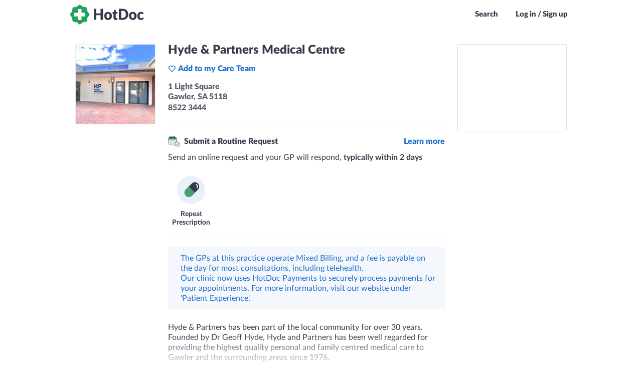

--- FILE ---
content_type: text/css; charset=utf-8
request_url: https://cdn.hotdoc.com.au/bookings/dist/assets/chunk.3f91022c8cc9ae1e1471.css
body_size: 49053
content:
:root{--htdc-palette-primary-100: #198751;--htdc-palette-primary-80: #1ea160;--htdc-palette-primary-60: #78c7a0;--htdc-palette-primary-40: #a5d9bf;--htdc-palette-primary-20: #d2ecdf;--htdc-palette-primary-10: #e8f5ef;--htdc-palette-primary-5: #f4faf7;--htdc-palette-secondary-100: #343b48;--htdc-palette-secondary-80: #5d626d;--htdc-palette-secondary-60: #858991;--htdc-palette-secondary-40: #aeb1b6;--htdc-palette-secondary-20: #d6d8da;--htdc-palette-secondary-10: #eaebec;--htdc-palette-secondary-5: #f5f5f6;--htdc-palette-tertiary-100: #216ecf;--htdc-palette-tertiary-80: #4e8bd9;--htdc-palette-tertiary-60: #7aa8e2;--htdc-palette-tertiary-40: #a6c5ec;--htdc-palette-tertiary-20: #d3e2f5;--htdc-palette-tertiary-10: #e8f0fa;--htdc-palette-tertiary-5: #f4f8fc;--htdc-palette-danger-100: #d54227;--htdc-palette-danger-80: #de6852;--htdc-palette-danger-60: #e68d7d;--htdc-palette-danger-40: #eeb3a9;--htdc-palette-danger-20: #f7d9d4;--htdc-palette-danger-10: #faece9;--htdc-palette-danger-5: #fdf5f4;--htdc-palette-info-100: #216ecf;--htdc-palette-info-80: #4e8bd9;--htdc-palette-info-60: #7aa8e2;--htdc-palette-info-40: #a6c5ec;--htdc-palette-info-20: #d3e2f5;--htdc-palette-info-10: #e8f0fa;--htdc-palette-info-5: #f4f8fc;--htdc-palette-muted-100: #343b48;--htdc-palette-muted-80: #5d626d;--htdc-palette-muted-60: #858991;--htdc-palette-muted-40: #aeb1b6;--htdc-palette-muted-20: #d6d8da;--htdc-palette-muted-10: #eaebec;--htdc-palette-muted-5: #f5f5f6;--htdc-palette-success-100: #198751;--htdc-palette-success-80: #1ea160;--htdc-palette-success-60: #78c7a0;--htdc-palette-success-40: #a5d9bf;--htdc-palette-success-20: #d2ecdf;--htdc-palette-success-10: #e8f5ef;--htdc-palette-success-5: #f4faf7;--htdc-palette-warning-100: #f5c140;--htdc-palette-warning-80: #f7cd66;--htdc-palette-warning-60: #f9da8d;--htdc-palette-warning-40: #fbe6b3;--htdc-palette-warning-20: #fdf3d9;--htdc-palette-warning-10: #fef8eb;--htdc-palette-warning-5: #fefcf5}@keyframes sideway{0%{transform:translateX(0)}100%{transform:translateX(-56px)}}@keyframes subtle-pulse{0%{transform:scale(1)}25%{transform:scale(0.92)}80%{transform:scale(1.05)}100%{transform:scale(1)}}html{font-family:sans-serif;-ms-text-size-adjust:100%;-webkit-text-size-adjust:100%}body{margin:0}article,aside,details,figcaption,figure,footer,header,hgroup,main,menu,nav,section,summary{display:block}audio,canvas,progress,video{display:inline-block;vertical-align:baseline}audio:not([controls]){display:none;height:0}[hidden],template{display:none}a{background-color:rgba(0,0,0,0)}abbr[title]{border-bottom:1px dotted}b,strong{font-weight:900}dfn{font-style:italic}h1{font-size:2em;margin:.67em 0}mark{background:#f5c140;color:#000}small{font-size:80%}sub,sup{font-size:75%;line-height:0;position:relative;vertical-align:baseline}sup{top:-0.5em}sub{bottom:-0.25em}img{border:0}svg:not(:root){overflow:hidden}figure{margin:1em 40px}hr{-moz-box-sizing:content-box;box-sizing:content-box;height:0}pre{overflow:auto}code,kbd,pre,samp{font-family:monospace;font-size:1em}button,input,optgroup,select,textarea{color:inherit;font:inherit;margin:0}button{overflow:visible}button,select{text-transform:none}button,html input[type=button],input[type=reset],input[type=submit]{-webkit-appearance:button;cursor:pointer}button[disabled],html input[disabled]{cursor:default}button::-moz-focus-inner,input::-moz-focus-inner{border:0;padding:0}input{line-height:normal}input[type=checkbox],input[type=radio]{box-sizing:border-box;padding:0}input[type=number]::-webkit-inner-spin-button,input[type=number]::-webkit-outer-spin-button{height:auto}input[type=search]{-webkit-appearance:textfield;-moz-box-sizing:content-box;-webkit-box-sizing:content-box;box-sizing:border-box}input[type=search]::-webkit-search-cancel-button,input[type=search]::-webkit-search-decoration{-webkit-appearance:none}fieldset{border:1px solid silver;margin:0 2px;padding:.35em .625em .75em}legend{border:0;padding:0}textarea{overflow:auto}optgroup{font-weight:900}table{border-collapse:collapse;border-spacing:0}td,th{padding:0}@font-face{font-family:"HotDoc-Icons";src:url(https://cdn.hotdoc.com.au/bookings/dist/assets/fonts/hotdocawesome/HotDoc-Icons.fingerprinted.9beb75d4de661c4c5850.ttf?eluytk) format("truetype"),url(https://cdn.hotdoc.com.au/bookings/dist/assets/fonts/hotdocawesome/HotDoc-Icons.fingerprinted.2f4816bca27633307c44.woff?eluytk) format("woff"),url(https://cdn.hotdoc.com.au/bookings/dist/assets/fonts/hotdocawesome/HotDoc-Icons.fingerprinted.66c35dc204f4d949ca4c.svg?eluytk#HotDoc-Icons) format("svg");font-weight:normal;font-style:normal;font-display:block}.hd,.PromoBannerModule::after,.ProviderList-pagingLink--previous::before,.ProviderList-pagingLink--next::after,.ClinicContactDetails .ClinicContactDetails-contact::before,.ProviderCard-title--withArrow::after,.ClinicTimeSelectionTimezoneSelector-label--withDropdown::after,.SearchableList-inputWrapper::before,.SuburbInput::before,.IssueBasedSearchInput-inputWrapper::before,.SearchInputDropdown-autocomplete::before,.SearchResultsPage-pagingLink--left::before,.SearchResultsPage-pagingLink--right::after,.SearchResultsPage-typeHeader.is-back h2::before{font-family:"HotDoc-Icons" !important;speak:never;font-style:normal;font-weight:normal;font-variant:normal;text-transform:none;line-height:1;-webkit-font-smoothing:antialiased;-moz-osx-font-smoothing:grayscale}.hd-briefcase:before{content:"\e942"}.hd-file:before{content:"\e943"}.hd-plus-circle:before{content:"\e940"}.hd-cross-circle:before{content:"\e941"}.hd-plane:before{content:"\e93f"}.hd-chiropractor:before{content:"\e93e"}.hd-pill:before{content:"\e93d"}.hd-delivery:before{content:"\e93c"}.hd-hotdoc-icon-outline:before{content:"\e93a"}.hd-external-arrow-left:before{content:"\e931"}.hd-external-arrow:before{content:"\e93b"}.hd-radiologist:before{content:"\e938"}.hd-australia-map:before{content:"\e934"}.hd-camera:before{content:"\e930"}.hd-document:before{content:"\e932"}.hd-optometrist:before{content:"\e92b"}.hd-dentist:before{content:"\e92a"}.hd-dietitian:before{content:"\e933"}.hd-gp:before{content:"\e92c"}.hd-physio:before{content:"\e92d"}.hd-podiatrist:before{content:"\e92e"}.hd-psychologist:before{content:"\e92f"}.hd-upload:before{content:"\e929"}.hd-exclamation:before{content:"\e935"}.hd-info:before{content:"\e936"}.hd-question:before{content:"\e937"}.hd-payment:before{content:"\e928"}.hd-filter:before{content:"\e91a"}.hd-globe:before{content:"\e927"}.hd-twitter:before{content:"\e924"}.hd-facebook:before{content:"\e925"}.hd-instagram:before{content:"\e926"}.hd-hotdoc-icon:before{content:"\e920"}.hd-location-arrow:before{content:"\e91f"}.hd-cross:before{content:"\e900"}.hd-angle-down:before{content:"\e901"}.hd-angle-left:before{content:"\e902"}.hd-angle-right:before{content:"\e903"}.hd-angle-up:before{content:"\e904"}.hd-bell:before{content:"\e905"}.hd-calendar:before{content:"\e906"}.hd-caret-down:before{content:"\e907"}.hd-caret-left:before{content:"\e908"}.hd-caret-right:before{content:"\e909"}.hd-caret-up:before{content:"\e90a"}.hd-clinic-medical:before{content:"\e90b"}.hd-clock:before{content:"\e90c"}.hd-edit:before{content:"\e90d"}.hd-exclamation-circle:before{content:"\e90e"}.hd-heart:before{content:"\e90f"}.hd-heart-filled:before{content:"\e912"}.hd-home:before{content:"\e910"}.hd-info-circle:before{content:"\e911"}.hd-log-out:before{content:"\e913"}.hd-map-marker:before{content:"\e914"}.hd-phone:before{content:"\e915"}.hd-plus:before{content:"\e916"}.hd-question-circle:before{content:"\e917"}.hd-search:before{content:"\e918"}.hd-tick-thick:before{content:"\e919"}.hd-tick:before{content:"\2713"}.hd-trash:before{content:"\e91b"}.hd-user-md:before{content:"\e91c"}.hd-user:before{content:"\e91d"}.hd-users:before{content:"\e91e"}.hd-arrow-long-left:before{content:"\e921"}.hd-arrow-long-right:before{content:"\e922"}.hd-share:before{content:"\e923"}.hd-linkedin:before{content:"\eac9"}.hd-gallery:before{content:"\e939"}html{min-width:320px;height:100%;width:100%}body{background:#fff;display:flex;flex-direction:column;min-width:320px;width:100%;font-family:"Lato","Trebuchet MS",sans-serif;font-size:16px;line-height:100%;color:#343b48;-webkit-font-smoothing:antialiased;-moz-osx-font-smoothing:grayscale;height:100%}body.prevent-scroll:not(.testing){overflow:hidden}body.fix-body{position:fixed;width:100%}body.native-build *{transition:none !important;-webkit-tap-highlight-color:rgba(0,0,0,0);-webkit-tap-highlight-color:rgba(0,0,0,0)}body.native-build * ::-webkit-scrollbar{width:0 !important;background:rgba(0,0,0,0) !important;display:none !important}body.native-ios{height:100vh}body.testing *{transition:none !important;animation:none !important}[data-ember-action],a,button,input,.link{cursor:pointer}h1,h2,h3,h4,h5,h6,p,b,strong{margin:0;font-weight:inherit}b,strong{font-weight:900}mark{background-color:rgba(255,255,0,.6);color:#1f232a}nobr{white-space:nowrap;display:inline-block;text-decoration:inherit}iframe,img{display:block}ol,ul{margin:0;padding:0;list-style:none}ol li,ul li{font-size:16px;line-height:20px;margin:0;color:#343b48}h1{font-size:28px;font-weight:normal;line-height:100%;margin:0;color:#343b48}h2{font-size:24px;font-weight:normal;line-height:100%;margin:50px 0 20px;color:#343b48}h3{font-size:16px;font-weight:normal;line-height:100%;margin:0;color:#343b48}h5{font-size:16px;font-weight:900;margin:0}h6{font-size:22px;font-weight:300;line-height:1.0769230769;margin:0}p{font-size:16px;line-height:20px;margin:0}p b,p strong{color:#414a5a}a{text-decoration:underline;color:#216ecf}a:hover{text-decoration:none;color:#2c7bdd}a[href^="tel:"]{white-space:nowrap}.field{position:relative;text-align:left}.field label,.field legend{display:block;width:100%;padding:12px 0 5px 0;box-sizing:border-box;font-size:14px;font-weight:600;color:#5d626d}.field fieldset{border:none;padding:0;margin:0}.field .input-grouper{display:inline-block;position:relative;height:100%;width:100%}.field textarea,.field input{line-height:38px;height:40px;width:100%;padding:0 13px;border:1px solid #aeb1b6;outline:0 !important;background:#fff;border-radius:3px;box-shadow:none;box-sizing:border-box;transition:all 300ms ease-out;transition-property:border-color,color;-webkit-appearance:none}.field textarea:focus,.field input:focus{color:#216ecf;border-color:#216ecf}.field textarea:focus+i,.field input:focus+i{color:#216ecf}.field textarea::-ms-clear,.field textarea::-ms-reveal,.field input::-ms-clear,.field input::-ms-reveal{display:none}.field textarea+i,.field input+i{transition:all 300ms ease-out;transition-property:color}.field textarea.has-error,.field input.has-error{color:#343b48;border-color:#d54227}.field textarea.has-warning,.field input.has-warning{color:#343b48;border-color:#f5c140}.field textarea.hide,.field input.hide{height:0;padding:0;margin:0;width:0;border:none;line-height:0;float:right}.field textarea{height:120px}.field input[type=number]::-webkit-inner-spin-button,.field input[type=number]::-webkit-outer-spin-button{-webkit-appearance:none;margin:0}.field .status{position:absolute;bottom:3px;right:1px;display:none;width:34px;height:34px;border-radius:3px}.field .status.check{display:block}.field .status.check i.hd-tick-thick{display:block}.field .status.loading{display:block}.field .status.loading i.hd-tick-thick{display:none}.field .status i{position:absolute;top:50%;left:50%;display:none}.field .status i.hd-tick-thick{font-size:11px;line-height:17px;width:16px;height:16px;margin-top:-8px;margin-left:-8px;text-align:center;color:#fff;background:#1ea160;border-radius:20px}.field.has-warning .errors,.field.has-warning .warnings,.field.has-error .errors,.field.has-error .warnings{bottom:42px;opacity:1;transition:opacity 400ms ease-out 100ms,bottom 400ms ease-out 100ms}.field.has-warning input,.field.has-error input{color:#343b48}.field.has-error input{border-color:#d54227}.field.in-test .errors,.field.in-test .warnings{transition:none}.screen-reader-only:not(:focus):not(:active){clip:rect(0 0 0 0);clip-path:inset(50%);height:1px;overflow:hidden;position:absolute;white-space:nowrap;width:1px}.Button.grey-border,.grey-border.smartbanner__button{padding:0 16px;border-color:#aeb1b6;background:rgba(0,0,0,0);color:#5d626d;border-radius:5px}.Button.grey-border:active,.grey-border.smartbanner__button:active,.Button.grey-border:focus,.grey-border.smartbanner__button:focus,.Button.grey-border:hover,.grey-border.smartbanner__button:hover{color:#198751;border-color:#1b9459;background:rgba(0,0,0,0)}.Button.grey-border.loading,.grey-border.loading.smartbanner__button{color:#fff;border-color:#216ecf;background:rgba(0,0,0,0)}.Button.grey-border.red-on-hover:active,.grey-border.red-on-hover.smartbanner__button:active,.Button.grey-border.red-on-hover:hover,.grey-border.red-on-hover.smartbanner__button:hover{color:#d54227;border-color:#d54227;background:rgba(0,0,0,0)}.Button.grey-text,.grey-text.smartbanner__button{color:#5d626d;background:none;border-color:rgba(0,0,0,0)}.Button.grey-text:focus,.grey-text.smartbanner__button:focus,.Button.grey-text:hover,.grey-text.smartbanner__button:hover{color:#216ecf;background:none;border-color:rgba(0,0,0,0)}.Button.inverted,.inverted.smartbanner__button{font-weight:normal;background:none;color:#5d626d;border-color:rgba(0,0,0,0)}.Button.inverted:focus,.inverted.smartbanner__button:focus,.Button.inverted:hover,.inverted.smartbanner__button:hover{background:#198751;border-color:#198751;color:#fff}.Button.inverted-with-border,.inverted-with-border.smartbanner__button{background:#fff;border-color:#198751;color:#198751}.Button.inverted-with-border:focus,.inverted-with-border.smartbanner__button:focus,.Button.inverted-with-border:hover,.inverted-with-border.smartbanner__button:hover{color:#fff;background:#198751;border-color:#157144}.Button.red-bg,.red-bg.smartbanner__button{font-weight:900;background:#d54227;border-color:#d54227}.Button.red-bg:focus,.red-bg.smartbanner__button:focus,.Button.red-bg:hover,.red-bg.smartbanner__button:hover{background:#db533a;border-color:#db533a}.Button.red-text,.red-text.smartbanner__button{background:none;color:#d54227;border-color:rgba(0,0,0,0)}.Button.red-text:focus,.red-text.smartbanner__button:focus,.Button.red-text:hover,.red-text.smartbanner__button:hover{color:#db533a;background:none;border-color:rgba(0,0,0,0)}.Button.transparent-white,.transparent-white.smartbanner__button{background:none;border-color:#858991}.Button.transparent-white:focus,.transparent-white.smartbanner__button:focus,.Button.transparent-white:hover,.transparent-white.smartbanner__button:hover{color:#fff;background:#5d626d;border-color:#fff}.Button.disabled,.disabled.smartbanner__button,.Button[disabled],[disabled].smartbanner__button{cursor:default;color:#fff;background:#d6d8da !important;border-color:#d6d8da !important}.Button.loading,.loading.smartbanner__button{cursor:default;color:#fff;border-color:#216ecf;position:relative;overflow:hidden;z-index:1;border:2px solid #216ecf;text-shadow:0 0 3px RGBA(0, 0, 0, 0.3)}.Button.loading::before,.loading.smartbanner__button::before,.Button.loading::after,.loading.smartbanner__button::after{content:" ";position:absolute;width:100%;height:100%;left:0;top:0}.Button.loading::before,.loading.smartbanner__button::before{background:#216ecf;z-index:-2}.Button.loading::after,.loading.smartbanner__button::after{width:200%;z-index:-1;background:repeating-linear-gradient(-45deg, transparent, transparent 10px, rgba(255, 255, 255, 0.2) 10px, rgba(255, 255, 255, 0.2) 20px);animation:sideway 1700ms linear infinite}.Button.small,.small.smartbanner__button{line-height:18px;padding:0 5px 1px;border-radius:3px}.Button.medium,.medium.smartbanner__button{line-height:26px;padding:0 7px}@media(max-width: 800px){.Button.medium,.medium.smartbanner__button{line-height:38px;padding:0 14px}}.Button.medium i,.medium.smartbanner__button i{font-size:15px;margin-right:5px}.Button.wide,.wide.smartbanner__button{width:100%}.Button.no-border-radius,.no-border-radius.smartbanner__button{border-radius:0}.Button.no-padding,.no-padding.smartbanner__button{padding:0}.Button.no-margin,.no-margin.smartbanner__button{margin:0}.Button,.smartbanner__button{font-size:16px;font-weight:900;line-height:38px;display:inline-block;padding:0 26px;text-align:center;text-decoration:none;background:#198751;border:2px solid #198751;color:#fff;box-sizing:border-box;border-radius:4px;user-select:none}html[data-js-focus-visible] .Button:focus:not([data-focus-visible-added]),html[data-js-focus-visible] .smartbanner__button:focus:not([data-focus-visible-added]),html:not([data-js-focus-visible]) .Button:focus:not(:focus-visible),html:not([data-js-focus-visible]) .smartbanner__button:focus:not(:focus-visible){outline:none}[aria-current=true] .Button,[aria-current=true] .smartbanner__button,.Button:focus,.smartbanner__button:focus,.Button:hover,.smartbanner__button:hover{border-color:#1d9d5e;background:#1d9d5e;color:#fff}.Button--textOnly,.Button.green-text,.green-text.smartbanner__button{color:#216ecf;background:none;border-color:rgba(0,0,0,0)}[aria-current=true] .Button--textOnly,[aria-current=true] .Button.green-text,[aria-current=true] .green-text.smartbanner__button,.Button--textOnly:focus,.Button.green-text:focus,.green-text.smartbanner__button:focus,.Button--textOnly:hover,.Button.green-text:hover,.green-text.smartbanner__button:hover{color:#2c7bdd;border-color:rgba(0,0,0,0);background:rgba(0,0,0,0)}.Button--toggle{background:rgba(0,0,0,0);border:1px solid #d6d8da;font-weight:600;color:#5d626d}.Button--toggle:focus{background:rgba(0,0,0,0);border-color:#d6d8da;color:#216ecf}.Button--toggle:hover{background:rgba(0,0,0,0);border:1px solid #a6c5ec;color:#216ecf}@media(hover: none){.Button--toggle:hover{border:1px solid #d6d8da;color:#5d626d}}.Button--toggle.selected{background:#f4f8fc;border:1px solid #a6c5ec;color:#216ecf}.Button--toggle.selected:focus{background:#f4f8fc;border-color:#a6c5ec}.Button--pill{padding:5px 10px;line-height:1;background:#f4f8fc;border:1px solid rgba(0,0,0,0);font-weight:600;color:#216ecf;border-radius:50px}.Button--pill:focus{background:#f4f8fc;border:1px solid rgba(0,0,0,0);color:#216ecf}.Button--pill:hover{background:#f4f8fc;border:1px solid #a6c5ec;color:#216ecf}@media(hover: none){.Button--pill:hover{border:1px solid rgba(0,0,0,0);color:#216ecf}}.Button--pill.selected{border:1px solid #4e8bd9}.Button--hollow{border-color:#aeb1b6;background:rgba(0,0,0,0);color:#5d626d}[aria-current=true] .Button--hollow,.Button--hollow:active,.Button--hollow:focus,.Button--hollow:hover{color:#198751;border-color:#1b9459;background:rgba(0,0,0,0)}.Button--big,.smartbanner__button{line-height:48px;padding:0 18px 1px;border-radius:4px}.Button--condensed{line-height:1;padding:5px 7px}.Button--small{line-height:1;padding:8px 14px}.Button--extraSmall{line-height:18px;padding:0 5px 1px;border-radius:3px}.Button--wide{line-height:28px;padding:0 36px 1px;border-radius:3px}.Button--stretch{width:100%}.Button--link{background:none;border:none;padding:0;text-decoration:underline;cursor:pointer;line-height:inherit;font-weight:normal;font-size:inherit;color:#216ecf}[aria-current=true] .Button--link,.Button--link:focus,.Button--link:hover{text-decoration:none;color:#2c7bdd;background:unset}.Button--link[href^="tel:"]{white-space:nowrap}.HDButton{display:inline-flex;position:relative;border-radius:5px;font-weight:900;text-decoration:none;cursor:pointer;user-select:none;transition-property:color,background-color,border-color;transition-duration:200ms;transition-timing-function:ease-out}.HDButton[data-focus-visible-added],.HDButton:focus-visible{outline:2px solid var(--htdc-palette-muted-100);outline-offset:2px}.HDButton:disabled{cursor:default;opacity:.5}.HDButton--default{background-color:var(--button-tone);border:1px solid var(--button-tone);color:#fff}.HDButton--default:hover:not(:disabled){background-color:var(--button-tone-alt);border-color:var(--button-tone-alt);color:#fff}.HDButton--ghost,.HDButton--link{background-color:rgba(0,0,0,0);border:none;color:var(--button-tone)}.HDButton--ghost:hover:not(:disabled),.HDButton--link:hover:not(:disabled){color:var(--button-tone-alt)}.HDButton--link{text-decoration:underline}.HDButton--hollow{background-color:#fff;border:1px solid var(--button-border-hollow);color:var(--button-tone)}.HDButton--hollow:hover:not(:disabled){border-color:var(--button-border-hollow-active)}.HDButton--primaryTone{--button-tone: var(--htdc-palette-primary-100);--button-tone-alt: var(--htdc-palette-primary-80);--button-border-hollow: var(--htdc-palette-primary-20);--button-border-hollow-active: var(--htdc-palette-primary-40)}.HDButton--secondaryTone{--button-tone: var(--htdc-palette-secondary-100);--button-tone-alt: var(--htdc-palette-secondary-80);--button-border-hollow: var(--htdc-palette-secondary-20);--button-border-hollow-active: var(--htdc-palette-secondary-40)}.HDButton--tertiaryTone{--button-tone: var(--htdc-palette-tertiary-100);--button-tone-alt: var(--htdc-palette-tertiary-80);--button-border-hollow: var(--htdc-palette-tertiary-20);--button-border-hollow-active: var(--htdc-palette-tertiary-40)}.HDButton--dangerTone{--button-tone: var(--htdc-palette-danger-100);--button-tone-alt: var(--htdc-palette-danger-80);--button-border-hollow: var(--htdc-palette-danger-20);--button-border-hollow-active: var(--htdc-palette-danger-40)}.HDButton--infoTone{--button-tone: var(--htdc-palette-info-100);--button-tone-alt: var(--htdc-palette-info-80);--button-border-hollow: var(--htdc-palette-info-20);--button-border-hollow-active: var(--htdc-palette-info-40)}.HDButton--mutedTone{--button-tone: var(--htdc-palette-muted-100);--button-tone-alt: var(--htdc-palette-muted-80);--button-border-hollow: var(--htdc-palette-muted-20);--button-border-hollow-active: var(--htdc-palette-muted-40)}.HDButton--successTone{--button-tone: var(--htdc-palette-success-100);--button-tone-alt: var(--htdc-palette-success-80);--button-border-hollow: var(--htdc-palette-success-20);--button-border-hollow-active: var(--htdc-palette-success-40)}.HDButton--warningTone{--button-tone: var(--htdc-palette-warning-100);--button-tone-alt: var(--htdc-palette-warning-80);--button-border-hollow: var(--htdc-palette-warning-20);--button-border-hollow-active: var(--htdc-palette-warning-40)}.HDButton--startAlign{align-items:center;justify-content:start}.HDButton--centerAlign{align-items:center;justify-content:center}.HDButton--endAlign{align-items:center;justify-content:end}.HDButton--nonePadding{padding:0 0}.HDButton--tinyPadding{padding:4px 4px}.HDButton--smallPadding{padding:8px 8px}.HDButton--mediumPadding{padding:12px 12px}.HDButton--largePadding{padding:16px 16px}.HDButton--extraSmallExpandedTargetArea{position:relative}.HDButton--extraSmallExpandedTargetArea::before{content:"";position:absolute;top:-2px;left:-2px;width:calc(100% + 4px);height:calc(100% + 4px)}.HDButton--smallExpandedTargetArea{position:relative}.HDButton--smallExpandedTargetArea::before{content:"";position:absolute;top:-4px;left:-4px;width:calc(100% + 8px);height:calc(100% + 8px)}.HDButton--mediumExpandedTargetArea{position:relative}.HDButton--mediumExpandedTargetArea::before{content:"";position:absolute;top:-6px;left:-6px;width:calc(100% + 12px);height:calc(100% + 12px)}.HDButton--largeExpandedTargetArea{position:relative}.HDButton--largeExpandedTargetArea::before{content:"";position:absolute;top:-10px;left:-10px;width:calc(100% + 20px);height:calc(100% + 20px)}.HDButton--extraLargeExpandedTargetArea{position:relative}.HDButton--extraLargeExpandedTargetArea::before{content:"";position:absolute;top:-14px;left:-14px;width:calc(100% + 28px);height:calc(100% + 28px)}.HDButton--subtlePulseAnim{animation:subtle-pulse .6s .8s ease-out}.RadioInputWrapper:hover:not(.RadioInputWrapper--disabled){cursor:pointer}.RadioInputWrapper:hover:not(.RadioInputWrapper--disabled) .RadioInputWrapper-option{background-color:#eaebec}.RadioInputWrapper-radioInput{opacity:0;cursor:pointer;height:0;width:0}.RadioInputWrapper-container{position:relative;display:block;height:18px;width:18px}.RadioInputWrapper-option{position:absolute;top:0;left:0;height:18px;width:18px;border-radius:50%;border:2px solid #198751;box-shadow:0px 4px 8px 0px rgba(0,0,0,.1)}.RadioInputWrapper-option--checked::after{content:"";position:absolute;display:block;top:3px;left:3px;width:12px;height:12px;border-radius:50%;background-color:#198751}.RadioInputWrapper--disabled .RadioInputWrapper-option{border-color:#d6d8da;cursor:not-allowed}.RadioInputWrapper--disabled .RadioInputWrapper-option::after{background-color:#d6d8da}.ember-basic-dropdown{position:relative}.ember-basic-dropdown,.ember-basic-dropdown-content,.ember-basic-dropdown-content *{box-sizing:border-box}.ember-basic-dropdown-content{position:absolute;width:auto;z-index:1000;background-color:#fff}.ember-basic-dropdown-content--left{left:0}.ember-basic-dropdown-content--right{right:0}.ember-basic-dropdown-overlay{position:fixed;background:rgba(0,0,0,.5);width:100%;height:100%;z-index:10;top:0;left:0;pointer-events:none}.ember-basic-dropdown-content-wormhole-origin{display:inline}.ember-power-select-dropdown *{box-sizing:border-box}.ember-power-select-trigger{position:relative;border-top:1px solid #aaa;border-bottom:1px solid #aaa;border-right:1px solid #aaa;border-left:1px solid #aaa;border-radius:4px;background-color:#fff;line-height:37px;overflow-x:hidden;text-overflow:ellipsis;min-height:37px;user-select:none;-webkit-user-select:none;color:inherit}.ember-power-select-trigger:after{content:"";display:table;clear:both}.ember-power-select-trigger:focus,.ember-power-select-trigger--active{border-top:1px solid #aaa;border-bottom:1px solid #aaa;border-right:1px solid #aaa;border-left:1px solid #aaa;box-shadow:none;outline:none}.ember-basic-dropdown-trigger--below.ember-power-select-trigger[aria-expanded=true],.ember-basic-dropdown-trigger--in-place.ember-power-select-trigger[aria-expanded=true]{border-bottom-left-radius:0;border-bottom-right-radius:0}.ember-basic-dropdown-trigger--above.ember-power-select-trigger[aria-expanded=true]{border-top-left-radius:0;border-top-right-radius:0}.ember-power-select-placeholder{color:#999;display:block;overflow-x:hidden;white-space:nowrap;text-overflow:ellipsis}.ember-power-select-status-icon{position:absolute;display:inline-block;width:0;height:0;top:0;bottom:0;margin:auto;border-style:solid;border-width:7px 4px 0 4px;border-color:#aaa rgba(0,0,0,0) rgba(0,0,0,0) rgba(0,0,0,0)}.ember-basic-dropdown-trigger[aria-expanded=true] .ember-power-select-status-icon{transform:rotate(180deg)}.ember-power-select-clear-btn{position:absolute;cursor:pointer}.ember-power-select-multiple-options{margin:0;padding:0;display:flex;flex-wrap:wrap;align-items:center;list-style:none}.ember-power-select-multiple-options li.ember-power-select-trigger-multiple-input-container{flex-grow:1;display:flex}.ember-power-select-multiple-options li.ember-power-select-trigger-multiple-input-container input{flex-grow:1}.ember-power-select-trigger-multiple-input{font-family:inherit;font-size:inherit;border:none;line-height:inherit;-webkit-appearance:none;outline:none;padding:0;background-color:rgba(0,0,0,0);text-indent:2px}.ember-power-select-trigger-multiple-input:disabled{background-color:#eee}.ember-power-select-trigger-multiple-input::placeholder{opacity:1;color:#999}.ember-power-select-trigger-multiple-input::-webkit-input-placeholder{opacity:1;color:#999}.ember-power-select-trigger-multiple-input::-moz-placeholder{opacity:1;color:#999}.ember-power-select-trigger-multiple-input::-ms-input-placeholder{opacity:1;color:#999}.ember-power-select-multiple-option{border:1px solid gray;border-radius:4px;color:#333;background-color:#e4e4e4;padding:0 4px;line-height:1.45;margin:2px 0 2px 3px}.ember-power-select-multiple-remove-btn{cursor:pointer}.ember-power-select-multiple-remove-btn:not(:hover){opacity:.5}.ember-power-select-search{padding:4px}.ember-power-select-search-input{border:1px solid #aaa;border-radius:0;width:100%;font-size:inherit;line-height:inherit;padding:0 5px}.ember-power-select-search-input:focus{border:1px solid #aaa;box-shadow:none;outline:none}.ember-power-select-dropdown{border-left:1px solid #aaa;border-right:1px solid #aaa;line-height:37px;border-radius:4px;box-shadow:none;overflow:hidden;color:inherit}.ember-power-select-dropdown.ember-basic-dropdown-content--above{transform:translateY(calc(-1 * 12px));border-top:1px solid #aeb1b6;border-bottom:#aeb1b6;border-bottom-left-radius:0;border-bottom-right-radius:0}.ember-power-select-dropdown.ember-basic-dropdown-content--below,.ember-power-select-dropdown.ember-basic-dropdown-content--in-place{transform:translateY(12px);border-top:#aeb1b6;border-bottom:1px solid #aaa;border-top-left-radius:0;border-top-right-radius:0}.ember-power-select-dropdown.ember-basic-dropdown-content--in-place{width:100%}.ember-power-select-options{list-style:none;margin:0;padding:0;user-select:none;-webkit-user-select:none}.ember-power-select-options[role=listbox]{overflow-y:auto;-webkit-overflow-scrolling:touch;max-height:259px}.ember-power-select-option{cursor:pointer;padding:0 8px}.ember-power-select-group[aria-disabled=true]{color:#999;cursor:not-allowed}.ember-power-select-group[aria-disabled=true] .ember-power-select-option,.ember-power-select-option[aria-disabled=true]{color:#999;pointer-events:none;cursor:not-allowed}.ember-power-select-option[aria-selected=true]{background-color:#ddd}.ember-power-select-option[aria-current=true]{background-color:#4e8bd9;color:#fff}.ember-power-select-group-name{cursor:default;font-weight:bold}.ember-power-select-trigger[aria-disabled=true]{background-color:#eee}.ember-power-select-trigger{padding:0 16px 0 0}.ember-power-select-selected-item,.ember-power-select-placeholder{margin-left:8px}.ember-power-select-status-icon{right:5px}.ember-power-select-clear-btn{right:25px}.ember-power-select-group .ember-power-select-group .ember-power-select-group-name{padding-left:24px}.ember-power-select-group .ember-power-select-group .ember-power-select-option{padding-left:40px}.ember-power-select-group .ember-power-select-option{padding-left:24px}.ember-power-select-group .ember-power-select-group-name{padding-left:8px}.ember-power-select-trigger[dir=rtl]{padding:0 0 0 16px}.ember-power-select-trigger[dir=rtl] .ember-power-select-selected-item,.ember-power-select-trigger[dir=rtl] .ember-power-select-placeholder{margin-right:8px}.ember-power-select-trigger[dir=rtl] .ember-power-select-multiple-option{float:right}.ember-power-select-trigger[dir=rtl] .ember-power-select-trigger-multiple-input{float:right}.ember-power-select-trigger[dir=rtl] .ember-power-select-status-icon{left:5px;right:initial}.ember-power-select-trigger[dir=rtl] .ember-power-select-clear-btn{left:25px;right:initial}.ember-power-select-visually-hidden{height:1px;left:-9999px;overflow:hidden;position:absolute;width:1px}.ember-power-select-dropdown[dir=rtl] .ember-power-select-group .ember-power-select-group .ember-power-select-group-name{padding-right:24px}.ember-power-select-dropdown[dir=rtl] .ember-power-select-group .ember-power-select-group .ember-power-select-option{padding-right:40px}.ember-power-select-dropdown[dir=rtl] .ember-power-select-group .ember-power-select-option{padding-right:24px}.ember-power-select-dropdown[dir=rtl] .ember-power-select-group .ember-power-select-group-name{padding-right:8px}.ember-power-select-trigger{margin-bottom:0px !important;border-radius:4px !important}.ember-power-select-trigger:focus{border-color:#216ecf}.ember-power-select-option{line-height:35px}.ember-power-select-search{padding:0}.ember-power-select-dropdown{margin-top:-15px}.ember-power-select-status-icon{right:10px;border-width:12px 7px 0 7px;border-top-color:#aeb1b6}.ember-power-select-clear-btn{display:flex;align-items:center;justify-content:center;top:calc(50% - 12px);right:8px;width:25px;height:25px;font-weight:600;font-size:20px;color:#fff;background-color:#aeb1b6;border-radius:50%}.ember-power-select-clear-btn~.ember-power-select-status-icon{display:none}.EmberPowerSelect-loader{position:absolute;top:20px;right:20px}.LineConcealer{position:relative;display:inline-block}.LineConcealer-content--concealed{display:inline-block;mask-image:linear-gradient(to right, white 60%, transparent)}.LineConcealer-button{padding:0;line-height:1;font-weight:600;cursor:pointer;color:#216ecf;text-decoration:underline;background:none;border:none}.LineConcealer-button::before{content:"";position:absolute;width:100%;height:100%;left:0;top:0}.LineConcealer-button[data-focus-visible-added],.LineConcealer-button:focus-visible{outline:2px solid #858991;outline-offset:2px;border-radius:2px}.ClickableListingDetail{border:none;text-decoration:none;box-sizing:border-box;width:100%;display:flex;justify-content:space-between;align-items:center;padding:16px 18px;border-top:1px solid #eaebec;border-bottom:1px solid #eaebec;margin-bottom:-1px;line-height:1.5;font-weight:900;color:#5d626d;background:none}.ClickableListingDetail:hover,.ClickableListingDetail:focus{background:none;border-top:1px solid #eaebec;border-bottom:1px solid #eaebec;color:#5d626d}.ClickableListingDetail:focus{outline:none}.ClickableListingDetail[data-focus-visible-added],.ClickableListingDetail:focus-visible{outline:2px solid #858991;outline-offset:2px;border-radius:2px}.ClickableListingDetail[href^="tel:"]{white-space:normal}@media(min-width: 801px){.ClickableListingDetail--collapseAtDesktop{display:inline-block;width:auto;padding:0;margin-bottom:0;border:none}.ClickableListingDetail--collapseAtDesktop:hover,.ClickableListingDetail--collapseAtDesktop:focus{border:none}.ClickableListingDetail--collapseAtDesktop .ClickableListingDetail-action{text-decoration:underline}}.ClickableListingDetail-label{word-break:break-word;overflow-wrap:anywhere}.ClickableListingDetail-action{color:#216ecf;font-weight:900;text-decoration:none;margin-left:10px}@media(min-width: 801px){.ClickableListingDetail-action--hideAtDesktop{display:none}}.ListingDetailsPhone-concealer{display:flex;flex-grow:1;justify-content:space-between}.ListingDetailsPhone-revealButton{margin-right:30px;margin-left:5px;text-transform:lowercase}@media(min-width: 801px){.ClickableListingDetail--collapseAtDesktop .ListingDetailsPhone-revealButton{text-transform:none}}.CharacterCount{display:block;margin:6px 0 16px;font-size:14px;color:#343b48}.CharacterCount--limit-reached .CharacterCount-count{color:#d54227}.PageWrapper-nativeAppHeaderBar{background:#fff;position:fixed;top:0;left:0;right:0;z-index:10;height:0;height:env(safe-area-inset-top, 0)}.PageWrapper-content{min-height:100vh;height:100%;display:flex;flex-direction:column}.iframed .PageWrapper-content{min-height:auto;display:block}.PageWrapper-pageContent{display:flex;flex-direction:column;flex-grow:1}#page-wrapper #page-content{display:flex;flex:1 0 auto;flex-direction:column;background:#fff}#page-wrapper.native-build{-webkit-overflow-scrolling:touch}#page-wrapper.native-build #page-content{padding-top:env(safe-area-inset-top)}#page-wrapper.native-build.footer-rows-1 #page-content{padding-bottom:60px;padding-bottom:calc(env(safe-area-inset-bottom) + 60px)}#page-wrapper.native-build.footer-rows-1 .ptr--ptr{top:0px !important;top:calc(env(safe-area-inset-top) + 0px) !important}#page-wrapper.native-build.footer-rows-1 #offline{position:absolute;top:0px}#page-wrapper.native-build.footer-rows-1 .modal-wormhole{top:0px}#page-wrapper.native-build.footer-rows-1 .modal-wormhole.stretch-page{bottom:60px;bottom:calc(env(safe-area-inset-bottom) + 60px);top:calc(env(safe-area-inset-top) + 0px)}#page-wrapper.native-build.footer-rows-1 .modal-wormhole.stretch-page.wormhole-sheet{top:0;bottom:0}#page-wrapper.native-build.footer-rows-1 #native-header-wormhole{width:100%;height:0px}#page-wrapper.native-build.footer-rows-1 #native-header{height:0px;height:calc(env(safe-area-inset-top) + 0px)}#page-wrapper.native-build.footer-rows-1 #native-header>header{height:0px;height:calc(env(safe-area-inset-top) + 0px)}#page-wrapper.native-build.footer-rows-1 #native-footer-wormhole{position:fixed;z-index:3;bottom:0;width:100%;height:60px;height:calc(env(safe-area-inset-bottom) + 60px)}#page-wrapper.native-build.footer-rows-1 #native-footer{height:60px;height:calc(env(safe-area-inset-bottom) + 60px)}#page-wrapper.native-build.footer-rows-1 #native-footer>footer{height:60px}#page-wrapper.native-build.footer-rows-2 #page-content{padding-bottom:110px;padding-bottom:calc(env(safe-area-inset-bottom) + 110px)}#page-wrapper.native-build.footer-rows-2 .ptr--ptr{top:0px !important;top:calc(env(safe-area-inset-top) + 0px) !important}#page-wrapper.native-build.footer-rows-2 #offline{position:absolute;top:0px}#page-wrapper.native-build.footer-rows-2 .modal-wormhole{top:0px}#page-wrapper.native-build.footer-rows-2 .modal-wormhole.stretch-page{bottom:110px;bottom:calc(env(safe-area-inset-bottom) + 110px);top:calc(env(safe-area-inset-top) + 0px)}#page-wrapper.native-build.footer-rows-2 .modal-wormhole.stretch-page.wormhole-sheet{top:0;bottom:0}#page-wrapper.native-build.footer-rows-2 #native-header-wormhole{width:100%;height:0px}#page-wrapper.native-build.footer-rows-2 #native-header{height:0px;height:calc(env(safe-area-inset-top) + 0px)}#page-wrapper.native-build.footer-rows-2 #native-header>header{height:0px;height:calc(env(safe-area-inset-top) + 0px)}#page-wrapper.native-build.footer-rows-2 #native-footer-wormhole{position:fixed;z-index:3;bottom:0;width:100%;height:110px;height:calc(env(safe-area-inset-bottom) + 110px)}#page-wrapper.native-build.footer-rows-2 #native-footer{height:110px;height:calc(env(safe-area-inset-bottom) + 110px)}#page-wrapper.native-build.footer-rows-2 #native-footer>footer{height:110px}#page-wrapper.native-build.footer-rows-3 #page-content{padding-bottom:160px;padding-bottom:calc(env(safe-area-inset-bottom) + 160px)}#page-wrapper.native-build.footer-rows-3 .ptr--ptr{top:0px !important;top:calc(env(safe-area-inset-top) + 0px) !important}#page-wrapper.native-build.footer-rows-3 #offline{position:absolute;top:0px}#page-wrapper.native-build.footer-rows-3 .modal-wormhole{top:0px}#page-wrapper.native-build.footer-rows-3 .modal-wormhole.stretch-page{bottom:160px;bottom:calc(env(safe-area-inset-bottom) + 160px);top:calc(env(safe-area-inset-top) + 0px)}#page-wrapper.native-build.footer-rows-3 .modal-wormhole.stretch-page.wormhole-sheet{top:0;bottom:0}#page-wrapper.native-build.footer-rows-3 #native-header-wormhole{width:100%;height:0px}#page-wrapper.native-build.footer-rows-3 #native-header{height:0px;height:calc(env(safe-area-inset-top) + 0px)}#page-wrapper.native-build.footer-rows-3 #native-header>header{height:0px;height:calc(env(safe-area-inset-top) + 0px)}#page-wrapper.native-build.footer-rows-3 #native-footer-wormhole{position:fixed;z-index:3;bottom:0;width:100%;height:160px;height:calc(env(safe-area-inset-bottom) + 160px)}#page-wrapper.native-build.footer-rows-3 #native-footer{height:160px;height:calc(env(safe-area-inset-bottom) + 160px)}#page-wrapper.native-build.footer-rows-3 #native-footer>footer{height:160px}#page-wrapper.native-build.header-rows-1 #page-content{padding-bottom:0px;padding-bottom:calc(env(safe-area-inset-bottom) + 0px)}#page-wrapper.native-build.header-rows-1 .ptr--ptr{top:50px !important;top:calc(env(safe-area-inset-top) + 50px) !important}#page-wrapper.native-build.header-rows-1 #offline{position:absolute;top:50px}#page-wrapper.native-build.header-rows-1 .modal-wormhole{top:50px}#page-wrapper.native-build.header-rows-1 .modal-wormhole.stretch-page{bottom:0px;bottom:calc(env(safe-area-inset-bottom) + 0px);top:calc(env(safe-area-inset-top) + 50px)}#page-wrapper.native-build.header-rows-1 .modal-wormhole.stretch-page.wormhole-sheet{top:0;bottom:0}#page-wrapper.native-build.header-rows-1 #native-header-wormhole{width:100%;height:50px}#page-wrapper.native-build.header-rows-1 #native-header{height:50px;height:calc(env(safe-area-inset-top) + 50px)}#page-wrapper.native-build.header-rows-1 #native-header>header{height:50px;height:calc(env(safe-area-inset-top) + 50px)}#page-wrapper.native-build.header-rows-1 #native-footer-wormhole{position:fixed;z-index:3;bottom:0;width:100%;height:0px;height:calc(env(safe-area-inset-bottom) + 0px)}#page-wrapper.native-build.header-rows-1 #native-footer{height:0px;height:calc(env(safe-area-inset-bottom) + 0px)}#page-wrapper.native-build.header-rows-1 #native-footer>footer{height:0px}#page-wrapper.native-build.header-rows-1.footer-rows-1 #page-content{padding-bottom:60px;padding-bottom:calc(env(safe-area-inset-bottom) + 60px)}#page-wrapper.native-build.header-rows-1.footer-rows-1 .ptr--ptr{top:50px !important;top:calc(env(safe-area-inset-top) + 50px) !important}#page-wrapper.native-build.header-rows-1.footer-rows-1 #offline{position:absolute;top:50px}#page-wrapper.native-build.header-rows-1.footer-rows-1 .modal-wormhole{top:50px}#page-wrapper.native-build.header-rows-1.footer-rows-1 .modal-wormhole.stretch-page{bottom:60px;bottom:calc(env(safe-area-inset-bottom) + 60px);top:calc(env(safe-area-inset-top) + 50px)}#page-wrapper.native-build.header-rows-1.footer-rows-1 .modal-wormhole.stretch-page.wormhole-sheet{top:0;bottom:0}#page-wrapper.native-build.header-rows-1.footer-rows-1 #native-header-wormhole{width:100%;height:50px}#page-wrapper.native-build.header-rows-1.footer-rows-1 #native-header{height:50px;height:calc(env(safe-area-inset-top) + 50px)}#page-wrapper.native-build.header-rows-1.footer-rows-1 #native-header>header{height:50px;height:calc(env(safe-area-inset-top) + 50px)}#page-wrapper.native-build.header-rows-1.footer-rows-1 #native-footer-wormhole{position:fixed;z-index:3;bottom:0;width:100%;height:60px;height:calc(env(safe-area-inset-bottom) + 60px)}#page-wrapper.native-build.header-rows-1.footer-rows-1 #native-footer{height:60px;height:calc(env(safe-area-inset-bottom) + 60px)}#page-wrapper.native-build.header-rows-1.footer-rows-1 #native-footer>footer{height:60px}#page-wrapper.native-build.header-rows-1.footer-rows-2 #page-content{padding-bottom:110px;padding-bottom:calc(env(safe-area-inset-bottom) + 110px)}#page-wrapper.native-build.header-rows-1.footer-rows-2 .ptr--ptr{top:50px !important;top:calc(env(safe-area-inset-top) + 50px) !important}#page-wrapper.native-build.header-rows-1.footer-rows-2 #offline{position:absolute;top:50px}#page-wrapper.native-build.header-rows-1.footer-rows-2 .modal-wormhole{top:50px}#page-wrapper.native-build.header-rows-1.footer-rows-2 .modal-wormhole.stretch-page{bottom:110px;bottom:calc(env(safe-area-inset-bottom) + 110px);top:calc(env(safe-area-inset-top) + 50px)}#page-wrapper.native-build.header-rows-1.footer-rows-2 .modal-wormhole.stretch-page.wormhole-sheet{top:0;bottom:0}#page-wrapper.native-build.header-rows-1.footer-rows-2 #native-header-wormhole{width:100%;height:50px}#page-wrapper.native-build.header-rows-1.footer-rows-2 #native-header{height:50px;height:calc(env(safe-area-inset-top) + 50px)}#page-wrapper.native-build.header-rows-1.footer-rows-2 #native-header>header{height:50px;height:calc(env(safe-area-inset-top) + 50px)}#page-wrapper.native-build.header-rows-1.footer-rows-2 #native-footer-wormhole{position:fixed;z-index:3;bottom:0;width:100%;height:110px;height:calc(env(safe-area-inset-bottom) + 110px)}#page-wrapper.native-build.header-rows-1.footer-rows-2 #native-footer{height:110px;height:calc(env(safe-area-inset-bottom) + 110px)}#page-wrapper.native-build.header-rows-1.footer-rows-2 #native-footer>footer{height:110px}#page-wrapper.native-build.header-rows-1.footer-rows-3 #page-content{padding-bottom:160px;padding-bottom:calc(env(safe-area-inset-bottom) + 160px)}#page-wrapper.native-build.header-rows-1.footer-rows-3 .ptr--ptr{top:50px !important;top:calc(env(safe-area-inset-top) + 50px) !important}#page-wrapper.native-build.header-rows-1.footer-rows-3 #offline{position:absolute;top:50px}#page-wrapper.native-build.header-rows-1.footer-rows-3 .modal-wormhole{top:50px}#page-wrapper.native-build.header-rows-1.footer-rows-3 .modal-wormhole.stretch-page{bottom:160px;bottom:calc(env(safe-area-inset-bottom) + 160px);top:calc(env(safe-area-inset-top) + 50px)}#page-wrapper.native-build.header-rows-1.footer-rows-3 .modal-wormhole.stretch-page.wormhole-sheet{top:0;bottom:0}#page-wrapper.native-build.header-rows-1.footer-rows-3 #native-header-wormhole{width:100%;height:50px}#page-wrapper.native-build.header-rows-1.footer-rows-3 #native-header{height:50px;height:calc(env(safe-area-inset-top) + 50px)}#page-wrapper.native-build.header-rows-1.footer-rows-3 #native-header>header{height:50px;height:calc(env(safe-area-inset-top) + 50px)}#page-wrapper.native-build.header-rows-1.footer-rows-3 #native-footer-wormhole{position:fixed;z-index:3;bottom:0;width:100%;height:160px;height:calc(env(safe-area-inset-bottom) + 160px)}#page-wrapper.native-build.header-rows-1.footer-rows-3 #native-footer{height:160px;height:calc(env(safe-area-inset-bottom) + 160px)}#page-wrapper.native-build.header-rows-1.footer-rows-3 #native-footer>footer{height:160px}#page-wrapper.native-build.header-rows-2 #page-content{padding-bottom:0px;padding-bottom:calc(env(safe-area-inset-bottom) + 0px)}#page-wrapper.native-build.header-rows-2 .ptr--ptr{top:100px !important;top:calc(env(safe-area-inset-top) + 100px) !important}#page-wrapper.native-build.header-rows-2 #offline{position:absolute;top:100px}#page-wrapper.native-build.header-rows-2 .modal-wormhole{top:100px}#page-wrapper.native-build.header-rows-2 .modal-wormhole.stretch-page{bottom:0px;bottom:calc(env(safe-area-inset-bottom) + 0px);top:calc(env(safe-area-inset-top) + 100px)}#page-wrapper.native-build.header-rows-2 .modal-wormhole.stretch-page.wormhole-sheet{top:0;bottom:0}#page-wrapper.native-build.header-rows-2 #native-header-wormhole{width:100%;height:100px}#page-wrapper.native-build.header-rows-2 #native-header{height:100px;height:calc(env(safe-area-inset-top) + 100px)}#page-wrapper.native-build.header-rows-2 #native-header>header{height:100px;height:calc(env(safe-area-inset-top) + 100px)}#page-wrapper.native-build.header-rows-2 #native-footer-wormhole{position:fixed;z-index:3;bottom:0;width:100%;height:0px;height:calc(env(safe-area-inset-bottom) + 0px)}#page-wrapper.native-build.header-rows-2 #native-footer{height:0px;height:calc(env(safe-area-inset-bottom) + 0px)}#page-wrapper.native-build.header-rows-2 #native-footer>footer{height:0px}#page-wrapper.native-build.header-rows-2.footer-rows-1 #page-content{padding-bottom:60px;padding-bottom:calc(env(safe-area-inset-bottom) + 60px)}#page-wrapper.native-build.header-rows-2.footer-rows-1 .ptr--ptr{top:100px !important;top:calc(env(safe-area-inset-top) + 100px) !important}#page-wrapper.native-build.header-rows-2.footer-rows-1 #offline{position:absolute;top:100px}#page-wrapper.native-build.header-rows-2.footer-rows-1 .modal-wormhole{top:100px}#page-wrapper.native-build.header-rows-2.footer-rows-1 .modal-wormhole.stretch-page{bottom:60px;bottom:calc(env(safe-area-inset-bottom) + 60px);top:calc(env(safe-area-inset-top) + 100px)}#page-wrapper.native-build.header-rows-2.footer-rows-1 .modal-wormhole.stretch-page.wormhole-sheet{top:0;bottom:0}#page-wrapper.native-build.header-rows-2.footer-rows-1 #native-header-wormhole{width:100%;height:100px}#page-wrapper.native-build.header-rows-2.footer-rows-1 #native-header{height:100px;height:calc(env(safe-area-inset-top) + 100px)}#page-wrapper.native-build.header-rows-2.footer-rows-1 #native-header>header{height:100px;height:calc(env(safe-area-inset-top) + 100px)}#page-wrapper.native-build.header-rows-2.footer-rows-1 #native-footer-wormhole{position:fixed;z-index:3;bottom:0;width:100%;height:60px;height:calc(env(safe-area-inset-bottom) + 60px)}#page-wrapper.native-build.header-rows-2.footer-rows-1 #native-footer{height:60px;height:calc(env(safe-area-inset-bottom) + 60px)}#page-wrapper.native-build.header-rows-2.footer-rows-1 #native-footer>footer{height:60px}#page-wrapper.native-build.header-rows-2.footer-rows-2 #page-content{padding-bottom:110px;padding-bottom:calc(env(safe-area-inset-bottom) + 110px)}#page-wrapper.native-build.header-rows-2.footer-rows-2 .ptr--ptr{top:100px !important;top:calc(env(safe-area-inset-top) + 100px) !important}#page-wrapper.native-build.header-rows-2.footer-rows-2 #offline{position:absolute;top:100px}#page-wrapper.native-build.header-rows-2.footer-rows-2 .modal-wormhole{top:100px}#page-wrapper.native-build.header-rows-2.footer-rows-2 .modal-wormhole.stretch-page{bottom:110px;bottom:calc(env(safe-area-inset-bottom) + 110px);top:calc(env(safe-area-inset-top) + 100px)}#page-wrapper.native-build.header-rows-2.footer-rows-2 .modal-wormhole.stretch-page.wormhole-sheet{top:0;bottom:0}#page-wrapper.native-build.header-rows-2.footer-rows-2 #native-header-wormhole{width:100%;height:100px}#page-wrapper.native-build.header-rows-2.footer-rows-2 #native-header{height:100px;height:calc(env(safe-area-inset-top) + 100px)}#page-wrapper.native-build.header-rows-2.footer-rows-2 #native-header>header{height:100px;height:calc(env(safe-area-inset-top) + 100px)}#page-wrapper.native-build.header-rows-2.footer-rows-2 #native-footer-wormhole{position:fixed;z-index:3;bottom:0;width:100%;height:110px;height:calc(env(safe-area-inset-bottom) + 110px)}#page-wrapper.native-build.header-rows-2.footer-rows-2 #native-footer{height:110px;height:calc(env(safe-area-inset-bottom) + 110px)}#page-wrapper.native-build.header-rows-2.footer-rows-2 #native-footer>footer{height:110px}#page-wrapper.native-build.header-rows-2.footer-rows-3 #page-content{padding-bottom:160px;padding-bottom:calc(env(safe-area-inset-bottom) + 160px)}#page-wrapper.native-build.header-rows-2.footer-rows-3 .ptr--ptr{top:100px !important;top:calc(env(safe-area-inset-top) + 100px) !important}#page-wrapper.native-build.header-rows-2.footer-rows-3 #offline{position:absolute;top:100px}#page-wrapper.native-build.header-rows-2.footer-rows-3 .modal-wormhole{top:100px}#page-wrapper.native-build.header-rows-2.footer-rows-3 .modal-wormhole.stretch-page{bottom:160px;bottom:calc(env(safe-area-inset-bottom) + 160px);top:calc(env(safe-area-inset-top) + 100px)}#page-wrapper.native-build.header-rows-2.footer-rows-3 .modal-wormhole.stretch-page.wormhole-sheet{top:0;bottom:0}#page-wrapper.native-build.header-rows-2.footer-rows-3 #native-header-wormhole{width:100%;height:100px}#page-wrapper.native-build.header-rows-2.footer-rows-3 #native-header{height:100px;height:calc(env(safe-area-inset-top) + 100px)}#page-wrapper.native-build.header-rows-2.footer-rows-3 #native-header>header{height:100px;height:calc(env(safe-area-inset-top) + 100px)}#page-wrapper.native-build.header-rows-2.footer-rows-3 #native-footer-wormhole{position:fixed;z-index:3;bottom:0;width:100%;height:160px;height:calc(env(safe-area-inset-bottom) + 160px)}#page-wrapper.native-build.header-rows-2.footer-rows-3 #native-footer{height:160px;height:calc(env(safe-area-inset-bottom) + 160px)}#page-wrapper.native-build.header-rows-2.footer-rows-3 #native-footer>footer{height:160px}#page-wrapper.native-build.header-rows-3 #page-content{padding-bottom:0px;padding-bottom:calc(env(safe-area-inset-bottom) + 0px)}#page-wrapper.native-build.header-rows-3 .ptr--ptr{top:150px !important;top:calc(env(safe-area-inset-top) + 150px) !important}#page-wrapper.native-build.header-rows-3 #offline{position:absolute;top:150px}#page-wrapper.native-build.header-rows-3 .modal-wormhole{top:150px}#page-wrapper.native-build.header-rows-3 .modal-wormhole.stretch-page{bottom:0px;bottom:calc(env(safe-area-inset-bottom) + 0px);top:calc(env(safe-area-inset-top) + 150px)}#page-wrapper.native-build.header-rows-3 .modal-wormhole.stretch-page.wormhole-sheet{top:0;bottom:0}#page-wrapper.native-build.header-rows-3 #native-header-wormhole{width:100%;height:150px}#page-wrapper.native-build.header-rows-3 #native-header{height:150px;height:calc(env(safe-area-inset-top) + 150px)}#page-wrapper.native-build.header-rows-3 #native-header>header{height:150px;height:calc(env(safe-area-inset-top) + 150px)}#page-wrapper.native-build.header-rows-3 #native-footer-wormhole{position:fixed;z-index:3;bottom:0;width:100%;height:0px;height:calc(env(safe-area-inset-bottom) + 0px)}#page-wrapper.native-build.header-rows-3 #native-footer{height:0px;height:calc(env(safe-area-inset-bottom) + 0px)}#page-wrapper.native-build.header-rows-3 #native-footer>footer{height:0px}#page-wrapper.native-build.header-rows-3.footer-rows-1 #page-content{padding-bottom:60px;padding-bottom:calc(env(safe-area-inset-bottom) + 60px)}#page-wrapper.native-build.header-rows-3.footer-rows-1 .ptr--ptr{top:150px !important;top:calc(env(safe-area-inset-top) + 150px) !important}#page-wrapper.native-build.header-rows-3.footer-rows-1 #offline{position:absolute;top:150px}#page-wrapper.native-build.header-rows-3.footer-rows-1 .modal-wormhole{top:150px}#page-wrapper.native-build.header-rows-3.footer-rows-1 .modal-wormhole.stretch-page{bottom:60px;bottom:calc(env(safe-area-inset-bottom) + 60px);top:calc(env(safe-area-inset-top) + 150px)}#page-wrapper.native-build.header-rows-3.footer-rows-1 .modal-wormhole.stretch-page.wormhole-sheet{top:0;bottom:0}#page-wrapper.native-build.header-rows-3.footer-rows-1 #native-header-wormhole{width:100%;height:150px}#page-wrapper.native-build.header-rows-3.footer-rows-1 #native-header{height:150px;height:calc(env(safe-area-inset-top) + 150px)}#page-wrapper.native-build.header-rows-3.footer-rows-1 #native-header>header{height:150px;height:calc(env(safe-area-inset-top) + 150px)}#page-wrapper.native-build.header-rows-3.footer-rows-1 #native-footer-wormhole{position:fixed;z-index:3;bottom:0;width:100%;height:60px;height:calc(env(safe-area-inset-bottom) + 60px)}#page-wrapper.native-build.header-rows-3.footer-rows-1 #native-footer{height:60px;height:calc(env(safe-area-inset-bottom) + 60px)}#page-wrapper.native-build.header-rows-3.footer-rows-1 #native-footer>footer{height:60px}#page-wrapper.native-build.header-rows-3.footer-rows-2 #page-content{padding-bottom:110px;padding-bottom:calc(env(safe-area-inset-bottom) + 110px)}#page-wrapper.native-build.header-rows-3.footer-rows-2 .ptr--ptr{top:150px !important;top:calc(env(safe-area-inset-top) + 150px) !important}#page-wrapper.native-build.header-rows-3.footer-rows-2 #offline{position:absolute;top:150px}#page-wrapper.native-build.header-rows-3.footer-rows-2 .modal-wormhole{top:150px}#page-wrapper.native-build.header-rows-3.footer-rows-2 .modal-wormhole.stretch-page{bottom:110px;bottom:calc(env(safe-area-inset-bottom) + 110px);top:calc(env(safe-area-inset-top) + 150px)}#page-wrapper.native-build.header-rows-3.footer-rows-2 .modal-wormhole.stretch-page.wormhole-sheet{top:0;bottom:0}#page-wrapper.native-build.header-rows-3.footer-rows-2 #native-header-wormhole{width:100%;height:150px}#page-wrapper.native-build.header-rows-3.footer-rows-2 #native-header{height:150px;height:calc(env(safe-area-inset-top) + 150px)}#page-wrapper.native-build.header-rows-3.footer-rows-2 #native-header>header{height:150px;height:calc(env(safe-area-inset-top) + 150px)}#page-wrapper.native-build.header-rows-3.footer-rows-2 #native-footer-wormhole{position:fixed;z-index:3;bottom:0;width:100%;height:110px;height:calc(env(safe-area-inset-bottom) + 110px)}#page-wrapper.native-build.header-rows-3.footer-rows-2 #native-footer{height:110px;height:calc(env(safe-area-inset-bottom) + 110px)}#page-wrapper.native-build.header-rows-3.footer-rows-2 #native-footer>footer{height:110px}#page-wrapper.native-build.header-rows-3.footer-rows-3 #page-content{padding-bottom:160px;padding-bottom:calc(env(safe-area-inset-bottom) + 160px)}#page-wrapper.native-build.header-rows-3.footer-rows-3 .ptr--ptr{top:150px !important;top:calc(env(safe-area-inset-top) + 150px) !important}#page-wrapper.native-build.header-rows-3.footer-rows-3 #offline{position:absolute;top:150px}#page-wrapper.native-build.header-rows-3.footer-rows-3 .modal-wormhole{top:150px}#page-wrapper.native-build.header-rows-3.footer-rows-3 .modal-wormhole.stretch-page{bottom:160px;bottom:calc(env(safe-area-inset-bottom) + 160px);top:calc(env(safe-area-inset-top) + 150px)}#page-wrapper.native-build.header-rows-3.footer-rows-3 .modal-wormhole.stretch-page.wormhole-sheet{top:0;bottom:0}#page-wrapper.native-build.header-rows-3.footer-rows-3 #native-header-wormhole{width:100%;height:150px}#page-wrapper.native-build.header-rows-3.footer-rows-3 #native-header{height:150px;height:calc(env(safe-area-inset-top) + 150px)}#page-wrapper.native-build.header-rows-3.footer-rows-3 #native-header>header{height:150px;height:calc(env(safe-area-inset-top) + 150px)}#page-wrapper.native-build.header-rows-3.footer-rows-3 #native-footer-wormhole{position:fixed;z-index:3;bottom:0;width:100%;height:160px;height:calc(env(safe-area-inset-bottom) + 160px)}#page-wrapper.native-build.header-rows-3.footer-rows-3 #native-footer{height:160px;height:calc(env(safe-area-inset-bottom) + 160px)}#page-wrapper.native-build.header-rows-3.footer-rows-3 #native-footer>footer{height:160px}#page-wrapper #offline{height:34px}#page-wrapper #offline>div{position:fixed;width:100%;min-width:320px;height:34px;padding:7px 20px;box-sizing:border-box;z-index:6;display:flex;justify-content:center;align-items:center;background:rgba(213,66,39,.9);pointer-events:none}#page-wrapper #offline>div p{font-size:16px;font-weight:900;text-align:center;color:#fff}footer>div,header>div,section>div{position:relative;box-sizing:border-box;width:100%;min-width:320px;max-width:1020px;margin:0 auto;padding:0 20px}#booking-page{padding-left:0px;padding-right:0px;padding-left:calc(env(safe-area-inset-left) + 0px);padding-right:calc(env(safe-area-inset-right) + 0px);margin-top:30px;margin-right:0;margin-left:0}.iframed #booking-page{margin-top:0px}@media(max-width: 800px){#booking-page{margin:0 auto;width:100%;max-width:460px}}#booking-page h1 a,#booking-page h2 a{color:#343b48;text-decoration:none}#booking-page h1 a:hover,#booking-page h2 a:hover{color:#216ecf}#booking-page .address p a,#booking-page .phone-number p a{text-decoration:none;color:#343b48}#booking-page .address p a:hover,#booking-page .phone-number p a:hover{color:#216ecf;text-decoration:underline}@media(min-width: 801px){#clinic-page{margin-bottom:80px}}#clinic-page .ClinicPage-ClinicDetailsSection{max-width:960px;margin:auto;padding-left:20px;padding-right:40px;padding-bottom:40px}@media(max-width: 800px){#clinic-page .ClinicPage-DoctorsSection{scroll-margin-top:50px}}@media(min-width: 801px){#clinic-page .ClinicPage-DoctorsSection{scroll-margin-top:60px}}#clinic-page .ClinicPage-DoctorsHeading{margin:0;padding:15px 20px;font-size:23px;font-weight:900}@media(min-width: 801px){#clinic-page .ClinicPage-DoctorsHeading{display:none}}#clinic-page .ClinicPage--bgGrey{background-color:#eff3fd}#clinic-page.show-clinic-details-section{margin-bottom:0}@media(min-width: 801px){#clinic-page.show-clinic-details-section .doctor-row:last-child{border-bottom:none}}.ClinicPage-BookButton{display:block;margin-left:16px;margin-right:16px;margin-bottom:12px}#clinic-details>div{width:100%;display:flex}@media(min-width: 801px){#clinic-details>div{margin-bottom:30px}.iframed #clinic-details>div{margin-bottom:10px}}@media(max-width: 800px){#clinic-details>div{display:block;padding:0;max-width:460px}}#clinic-details #avatar{display:flex}#clinic-details #avatar .AvatarDetails{display:flex;flex-direction:column;width:100%}#clinic-details #avatar .AvatarDetails .AvatarDetails-controls>.Button,#clinic-details #avatar .AvatarDetails .AvatarDetails-controls>.smartbanner__button{margin-top:8px;margin-bottom:0}@media(min-width: 801px){#clinic-details #avatar{flex-direction:column}#clinic-details #avatar .AvatarDetails{align-self:center}#clinic-details #avatar .AvatarDetails .AvatarDetails-controls{flex-direction:column}}@media(max-width: 800px){#clinic-details #avatar{flex-direction:row;align-items:center;padding:12px 8px 12px 15px}#clinic-details #avatar .AvatarDetails{margin-left:8px}#clinic-details #avatar .AvatarDetails h1{font-weight:900;font-size:20px;line-height:1.2;margin-left:8px}#clinic-details #avatar .AvatarDetails .AvatarDetails-controls{flex-direction:row}}#clinic-details #details{display:flex;flex-direction:column;align-items:flex-start;flex:1 1 100%}@media(min-width: 801px){#clinic-details #details{padding:0 25px;width:0}.iframed #clinic-details #details{padding:0}}@media(max-width: 800px){#clinic-details #details{align-items:stretch;padding:0}}#clinic-details #details h1{font-weight:900;font-size:24px;margin-bottom:10px}#clinic-details #details .ClinicDetails-controls{display:flex;flex-direction:row;padding:4px 0}#clinic-details #details .ClinicDetails-controls>.Button,#clinic-details #details .ClinicDetails-controls>.smartbanner__button{margin:0 8px 10px 0;padding-left:0;border-left:none}#clinic-details #map{display:flex;flex-direction:column;max-width:218px;flex:1 1 218px}@media(max-width: 900px){#clinic-details #map{min-width:158px;flex:1 1 158px}#clinic-details #map img{transform:translateX(-30px)}}.ClinicDetails-actionButtons{padding:16px}.ClinicDetails-actionButtons.button-bar{margin:0}#clinic-blurb{display:flex;flex-direction:column;flex:0 0 auto;max-width:100%}@media(min-width: 801px){#clinic-blurb{margin-top:16px}}@media(min-width: 801px){#clinic-blurb.hide-button button{display:none}#clinic-blurb.hide-button .content-clipper{height:auto !important;max-height:none !important;overflow:auto !important}}#clinic-blurb .hide-show-handle{width:100%;position:relative}#clinic-blurb .hide-show-handle>*{z-index:1}#clinic-blurb .hide-show-handle::before{content:" ";position:absolute;transform:translateY(-60px);background:linear-gradient(to bottom, rgba(255, 255, 255, 0) 0%, rgb(255, 255, 255) 90%, rgb(255, 255, 255) 100%);height:80px;width:100%}@media(max-width: 800px){#clinic-blurb .hide-show-handle::before{display:none}}#clinic-blurb .hide-show-handle.expanded::before{display:none}@media(min-width: 801px){#clinic-blurb button{order:1;padding:0;border:0;text-decoration:underline;color:#216ecf;width:auto;margin-top:12px;align-self:flex-start}}#clinic-blurb button div{white-space:nowrap}#clinic-blurb button i{font-size:16px}@media(min-width: 801px){#clinic-blurb button i{display:none}}#clinic-blurb .content-clipper{overflow:hidden;transition:all 400ms ease;transition-property:height,min-height,max-height}@media(min-width: 801px){#clinic-blurb .content-clipper{max-height:100px;height:unset !important}}@media(max-width: 800px){#clinic-blurb .content-clipper{max-height:unset !important;height:0}}#clinic-blurb .content-clipper.responsive{height:auto !important;max-height:none !important;overflow:auto !important}#clinic-blurb .content-clipper .content{padding:20px;border-bottom:1px solid #eaebec}@media(min-width: 801px){#clinic-blurb .content-clipper .content{padding:0;border:0}}#clinic-blurb .content-clipper .content h4{font-size:16px;font-weight:900;margin:0 0 10px}@media(min-width: 801px){#clinic-blurb .content-clipper .content h4{display:none}}@media(max-width: 800px){#clinic-blurb .content-clipper .content .server-html{margin:16px 0}}#clinic-blurb .content-clipper .content>#website{margin-top:12px}@media(max-width: 800px){#clinic-blurb .content-clipper .content>#website span{display:none}}#clinic-blurb .content-clipper .content ul{list-style:disc;padding-left:20px;margin-bottom:20px}#clinic-doctors>div{position:relative;padding-right:40px;display:flex;flex-direction:column}@media(max-width: 800px){#clinic-doctors>div{padding:0}}#clinic-doctors>div>ul{display:flex;flex-direction:column}@media(min-width: 801px){#clinic-doctors>div>ul{padding-bottom:20px}}#clinic-doctors>div>ul>li{flex:0 0 auto}@media(min-width: 801px){#clinic-doctors>div>.background-columns{position:absolute;z-index:-1;height:100%;right:40px;top:0;width:400px}}.ClinicDetailsSection p{line-height:1.375}.ClinicDetailsSection-mainHeading{padding-top:50px;padding-bottom:10px;margin-bottom:13px;color:#343b48;font-weight:900;font-size:24px}@media(max-width: 800px){.ClinicDetailsSection-mainHeading{font-size:18px}}.ClinicDetailsSection-mainHeading::after{display:block;position:relative;top:10px;content:"";width:70px;height:2px;background-color:#1ea160}.ClinicDetailsSection-blurb{margin-top:12px;padding-bottom:22px}.ClinicDetailsSection-container{display:flex}@media(max-width: 800px){.ClinicDetailsSection-container{flex-wrap:wrap}}.ClinicDetailsSection-container h2{font-weight:900;font-size:16px;margin-top:18px;margin-bottom:10px}@media(max-width: 800px){.ClinicDetailsSection-container h2{font-size:15px}}.ClinicDetailsSection-container div:last-child{margin-right:0px}.ClinicDetailsSection-container div:last-child :last-child{border-bottom:none}.ClinicDetailsSection-column{display:flex;flex-direction:column;width:33%;margin-right:38px}@media(max-width: 800px){.ClinicDetailsSection-column{width:100%;margin-right:0px}}.ClinicDetailsSection-section{padding-bottom:12px;word-break:break-word;overflow-wrap:anywhere}@media(max-width: 800px){.ClinicDetailsSection-section{border-bottom:solid 1.5px #d6d8da}}.ClinicDetailsSection-section .ClinicDetailsSection-section-list{list-style-type:disc;margin-left:17px}@media(min-width: 801px){.ClinicDetailsSection-section li{margin-bottom:8px}}@media(min-width: 801px){#doctor-page{margin-bottom:80px}}@media(min-width: 801px){#doctor-page>div{display:grid;grid-template-columns:minmax(0, 1fr) 420px;grid-template-areas:"profile    times" "statement  times" "interests  times" "languages  times" "education  times";grid-gap:0 30px}}@media(max-width: 800px){#doctor-page>div{padding:0}}#doctor-page #profile{grid-area:profile;display:flex;flex-direction:column}@media(min-width: 801px){#doctor-page #profile{grid-column:1}}#doctor-page #profile .clinic-link{align-self:start;margin-bottom:20px;line-height:1.5714285714;font-size:14px}#doctor-page #profile .clinic-link i{margin-right:3px;font-size:12px}@media(max-width: 800px){#doctor-page #profile .clinic-link{margin:10px 14px 0 10px}}#doctor-page #profile .avatar{display:flex}@media(min-width: 801px){#doctor-page #profile .avatar{flex-direction:column;align-items:center}#doctor-page #profile .avatar .doctor-avatar{margin-bottom:10px}#doctor-page #profile .avatar .AvatarDetails{display:flex;align-items:center;flex-direction:column;width:100%}#doctor-page #profile .avatar .AvatarDetails .AvatarDetails-controls{display:flex;flex-wrap:wrap;padding:8px 0}#doctor-page #profile .avatar h1{text-align:center;font-size:24px;line-height:1.25;margin:0 0 10px 0}#doctor-page #profile .avatar h2{font-size:16px;margin:0 0 10px 0;text-transform:capitalize}}@media(max-width: 800px){#doctor-page #profile .avatar{flex-direction:row;padding:12px 8px}#doctor-page #profile .avatar .AvatarDetails{margin-left:8px}#doctor-page #profile .avatar .AvatarDetails .AvatarDetails-controls{display:flex;flex-wrap:wrap;padding:8px 0 0}#doctor-page #profile .avatar h1{font-size:20px;line-height:1.2;margin:0 0 4px 8px}#doctor-page #profile .avatar h2{font-size:16px;margin:0 0 4px 8px}}#doctor-page #profile .avatar .AvatarDetails h1{font-weight:900}#doctor-page #profile .avatar .AvatarDetails h2{color:gray}#doctor-page #profile .hack{padding:0}#doctor-page #times{flex:1 1 auto;justify-content:center;display:flex}@media(min-width: 441px){#doctor-page #times{margin:0 20px}}@media(min-width: 801px){#doctor-page #times{grid-area:times;min-height:300px}}#doctor-page #times .DoctorAvailability:not(.DoctorAvailability--withColumns){padding:10px 10px}@media(min-width: 801px){#doctor-page #times .DoctorAvailability:not(.DoctorAvailability--withColumns){margin-right:20px;background:#f5f5f6;padding:40px}}#doctor-page #times .DoctorAvailability-actions{padding:20px 0;align-items:stretch}@media(min-width: 801px){#doctor-page #times .DoctorAvailability--pattern-booking-times:not(.DoctorAvailability--withColumns){background:none;padding:0}}#doctor-page #interests,#doctor-page #statement,#doctor-page #education,#doctor-page #languages-spoken{border-top:1px solid #eaebec}#doctor-page #interests>div,#doctor-page #statement>div,#doctor-page #education>div,#doctor-page #languages-spoken>div{padding:18px 20px}#doctor-page #interests h4,#doctor-page #statement h4,#doctor-page #education h4,#doctor-page #languages-spoken h4{font-weight:900;font-size:18px;color:#343b48;margin:0 0 12px}#doctor-page #interests li,#doctor-page #interests p,#doctor-page #statement li,#doctor-page #statement p,#doctor-page #education li,#doctor-page #education p,#doctor-page #languages-spoken li,#doctor-page #languages-spoken p{font-size:16px;line-height:140%;max-width:640px;word-break:break-word;overflow-wrap:anywhere}#doctor-page #interests p:not(:last-child),#doctor-page #statement p:not(:last-child),#doctor-page #education p:not(:last-child),#doctor-page #languages-spoken p:not(:last-child){margin-bottom:16px}#doctor-page #interests ul,#doctor-page #statement ul,#doctor-page #education ul,#doctor-page #languages-spoken ul{list-style:disc;padding-left:20px}#doctor-page #interests ul li,#doctor-page #statement ul li,#doctor-page #education ul li,#doctor-page #languages-spoken ul li{margin-left:20px}#doctor-page #statement{grid-area:statement}#doctor-page #interests{grid-area:interests}#doctor-page #languages-spoken{grid-area:languages}#doctor-page #education{grid-area:education}#loading-page{min-height:60vh;flex:1;display:flex;justify-content:center;align-items:center}#loading-page>div{display:flex;justify-content:center;align-items:center;min-height:500px;min-height:66vh;height:500px;height:66vh;transition:all 500ms ease}#loading-page>div>div{max-width:380px;text-align:center}#loading-page>div>div i,#loading-page>div>div p{line-height:1.8;color:#bdbdbd}#loading-page>div>div i{font-size:36px}#loading-page>div>div p{margin-top:20px;font-size:20px}.ErrorPage{display:flex;flex-direction:row;padding-left:0px;padding-right:0px;padding-left:calc(env(safe-area-inset-left) + 0px);padding-right:calc(env(safe-area-inset-right) + 0px);min-height:60vh;align-items:center}.ErrorPage>div{max-width:520px;padding:10vh 20px}@media(max-width: 800px){.ErrorPage>div{padding:20px 10px}.ErrorPage>div h2{margin:18px auto 16px}}.ErrorPage>div h2{font-weight:900;line-height:130%;font-size:28px;margin:24px 0 22px}.ErrorPage>div ul{list-style:disc;padding-left:20px;margin:10px 0}.ErrorPage>div p{margin:14px 0}.ErrorPage>div li,.ErrorPage>div p{font-size:17px;line-height:150%}.ErrorPage>div p.DebugInfo{font-size:12px;font-weight:300;color:#858991}.ErrorPage>div .button-bar{padding:0}.HomeAuthenticated-activityFeed{padding-top:20px}@media(min-width: 801px){.HomeAuthenticated-activityFeed{padding-top:0}}.HomeAuthenticated-activityFeed-header h2{font-size:18px;font-weight:900;display:flex;justify-content:space-between;margin-top:0}@media(min-width: 801px){.HomeAuthenticated-activityFeed-header h2{margin-top:32px;margin-bottom:16px}}.HomeAuthenticated-activityFeed-activityItem{margin-bottom:20px;border-radius:4px}.HomeAuthenticated-activityFeed-activityItem:hover{box-shadow:0 3px 8px 1px rgba(93,98,109,.1);position:relative}.HomeAuthenticated-activityFeed-header-seeAll{font-size:18px;font-weight:900;text-decoration:none}.HomeAuthenticated-activityFeed-empty-reload{text-decoration:none;font-weight:600}.HomeAuthenticated-activityFeed-empty{margin-bottom:20px;background:#fff;border:1px dashed #d6d8da;border-radius:4px;padding:30px 20px;line-height:1.375;display:flex;justify-content:center}.HomeAuthenticated-activityFeed-empty span{width:173px}@media(min-width: 801px){.HomeAuthenticated-activityFeed-empty{padding:50px 20px}}.HomeAuthenticated-activityFeed-empty-calendarIcon{padding-right:25px}.ActivityItem-header{border-top-left-radius:4px;border-top-right-radius:4px;color:#fff;font-weight:900;font-size:14px;padding:3px;display:flex;justify-content:center}.ActivityItem-header.tone-muted{background:var(--htdc-palette-muted-80)}.ActivityItem-header.tone-danger{background:#d54227}.ActivityItem-header.tone-info{background:#216ecf}.ActivityItem-header.tone-success{background:#198751}.HomeAuthenticated-activityFeed-empty-errorMessage{text-align:center;margin-bottom:12px}.HomeAuthenticated-activityItem{color:#343b48;text-decoration:none}.HomeAuthenticated-activityItem.has-header .ActivityTileDateSidebar{border-top-left-radius:0}.HomeAuthenticated-activityItem.has-header .ActivityTile-sections{border-top-right-radius:0}.HomeAuthenticated-activityTimelinesList{padding:6px 12px 6px 0;background:#fff;border-top:1px solid #eaebec}.DiscoveryList{display:grid;grid-template-columns:1fr;grid-gap:10px}@media(min-width: 801px){.DiscoveryList{grid-template-columns:1fr 1fr}}.DiscoveryListCard{background:#fff;border:1px dashed #d6d8da;border-radius:4px;width:100%;height:100%;display:flex;font-weight:normal;padding:10px 20px;flex-direction:row}@media(min-width: 801px){.DiscoveryListCard{flex-direction:column;justify-content:center;padding:30px}}.DiscoveryListCard:hover{border:1px solid #216ecf;font-weight:600;color:#216ecf}.DiscoveryListCard-icon{padding-right:20px;width:34px}@media(min-width: 801px){.DiscoveryListCard-icon{width:43px;padding-right:0;align-self:center;padding-bottom:20px}}.DiscoveryListCard-text{text-align:left;place-self:center}@media(min-width: 801px){.DiscoveryListCard-text{text-align:center}}.AccountWrapper{display:flex;flex:1 1 auto;padding-left:0px;padding-right:0px;padding-left:calc(env(safe-area-inset-left) + 0px);padding-right:calc(env(safe-area-inset-right) + 0px)}@media(min-width: 801px){.AccountWrapper{background:#f9fafd}}.AccountWrapper>div{display:flex}@media(min-width: 801px){.AccountWrapper>div{padding:0 20px 70px}}@media(max-width: 800px){.AccountWrapper>div{padding:0}}.AccountWrapper>div>nav{flex-shrink:0;flex-grow:0}@media(max-width: 800px){.AccountWrapper>div>nav{width:100%}}@media(min-width: 801px){.AccountWrapper>div>nav{width:240px;margin-right:20px}}.AccountWrapper>div>nav .button-bar{box-shadow:0 3px 6px rgba(0,0,0,.05)}.AccountWrapper>div>main{flex-shrink:1;flex-grow:1}.AccountNav .button-bar{margin:0;max-width:none}.AccountNav .Button .left,.AccountNav .smartbanner__button .left,.AccountNav .Button .right,.AccountNav .smartbanner__button .right{display:flex;align-items:center}.AccountNav-user{display:flex;flex-direction:column;justify-content:center;background-color:#f9fafd}@media(min-width: 801px){.AccountNav-user{height:100px;padding:0 0 0 4px}}@media(max-width: 800px){.AccountNav-user{height:80px;padding:0 24px}}.AccountNav-user p{white-space:nowrap;overflow:hidden;text-overflow:ellipsis}.AccountNav-user p strong{color:#343b48}.AccountNav-newLabel{margin-left:10px}.account-page>.title{display:flex;align-items:center;background-color:#f9fafd}@media(min-width: 801px){.account-page>.title{height:100px}}@media(max-width: 800px){.account-page>.title{height:46px}}.account-page>.title h1{font-weight:900;color:#343b48;margin:0}@media(min-width: 801px){.account-page>.title h1{font-size:28px}}@media(max-width: 800px){.account-page>.title h1{font-size:16px}}.account-page>.title a.back{display:flex;align-items:center;justify-content:center;height:100%;width:46px;padding:0;border-radius:0}.account-page>.content{background:#fff}@media(min-width: 801px){.account-page>.content{border:1px solid #eaebec;border-radius:5px;box-shadow:0 3px 6px rgba(0,0,0,.05);min-height:400px;display:flex;flex-direction:column}}.account-page>.content>.tab-nav{display:flex;border-bottom:1px solid #eaebec;flex-shrink:0}.account-page>.content>.tab-nav .Button,.account-page>.content>.tab-nav .smartbanner__button{position:relative;display:block;text-decoration:none;color:#343b48;background:none;border-radius:0;padding:0 20px;border:0}@media(min-width: 801px){.account-page>.content>.tab-nav .Button,.account-page>.content>.tab-nav .smartbanner__button{margin-left:10px;line-height:52px}}@media(max-width: 800px){.account-page>.content>.tab-nav .Button,.account-page>.content>.tab-nav .smartbanner__button{line-height:calc(46px - 1px);flex:1;max-width:200px}}.account-page>.content>.tab-nav .Button:hover,.account-page>.content>.tab-nav .smartbanner__button:hover{background:none;color:#216ecf}.account-page>.content>.tab-nav .Button.active,.account-page>.content>.tab-nav .active.smartbanner__button{color:#216ecf;background:none}.account-page>.content>.tab-nav .Button.active::after,.account-page>.content>.tab-nav .active.smartbanner__button::after{display:block}.account-page>.content>.tab-nav .Button::after,.account-page>.content>.tab-nav .smartbanner__button::after{content:" ";position:absolute;bottom:-1px;left:0;width:100%;height:2px;background:#216ecf;display:none;border-radius:2px 2px 0 0}.account-page>.content>.tab-nav .Button small,.account-page>.content>.tab-nav .smartbanner__button small{background:#216ecf;color:#fff;min-width:14px;height:14px;line-height:1.4;display:inline-block;border-radius:8px;font-size:10px;position:absolute;right:1px;top:5px;padding:0 2px;box-sizing:border-box}.account-page>.content>.tab-content{position:relative;height:100%}@media(min-width: 801px){.account-page>.content>.tab-content{padding:50px}}@media(max-width: 800px){.account-page>.content>.tab-content{min-height:calc(90vh - (3 * 46px));box-sizing:border-box;padding:10px 15px}}.account-page>.content>.tab-content .message{height:100%;display:flex;flex-direction:column;justify-content:center;align-items:center}@media(max-width: 800px){.account-page>.content>.tab-content .message{padding:40px 0}}.account-page>.content>.tab-content .message.grey p,.account-page>.content>.tab-content .message.grey i{color:#bbb}.account-page>.content>.tab-content .message.blue p,.account-page>.content>.tab-content .message.blue i{color:#216ecf}.account-page>.content>.tab-content .message p{text-align:center;width:100%;margin:0 0 60px}.account-page>.content>.tab-content .message p i{margin-right:5px}.account-page>.content>.tab-content .message a{display:flex;justify-content:center;align-items:center}.account-page>.content>.tab-content .message a i{margin-right:10px}.account-page>.content>.tab-content .loading-overlay{position:absolute;z-index:1;left:0;top:0;height:100%;width:100%;background:rgba(255,255,255,.5);cursor:progress}.account-page>.content>.tab-content .loading-overlay p{position:relative;overflow:hidden;z-index:1;border:2px solid #216ecf;position:absolute;left:20px;top:20px;background:#216ecf;color:#fff;border-radius:2px;padding:4px 9px;text-shadow:0 0 3px RGBA(0, 0, 0, 0.3);user-select:none;box-shadow:0 1px 2px RGBA(0, 0, 0, 0.2)}.account-page>.content>.tab-content .loading-overlay p::before,.account-page>.content>.tab-content .loading-overlay p::after{content:" ";position:absolute;width:100%;height:100%;left:0;top:0}.account-page>.content>.tab-content .loading-overlay p::before{background:#216ecf;z-index:-2}.account-page>.content>.tab-content .loading-overlay p::after{width:200%;z-index:-1;background:repeating-linear-gradient(-45deg, transparent, transparent 10px, rgba(255, 255, 255, 0.2) 10px, rgba(255, 255, 255, 0.2) 20px);animation:sideway 1700ms linear infinite}.account-page>.content>.tab-content .loading-overlay p i{font-size:15px;margin-right:7px}.account-page>.content>.tab-content form{max-width:360px}@media(max-width: 800px){.account-page>.content>.tab-content form{margin:0 auto}}.account-page>.content>.tab-content form>.hd-input-field-text:first-child{margin-top:-12px}.account-page>.content>.tab-content hr{position:relative;border:0;border-top:1px dashed #ccc;margin:30px 0}.account-page>.content>.tab-content hr+button{display:block;padding-left:30px;padding-right:30px;margin:0 auto 22px}#account-family-index-page .did-you-know{margin-bottom:30px;max-width:480px}#account-family-index-page ul li{display:flex;border-bottom:1px solid #eaebec;align-items:center;padding:20px 0}#account-family-index-page ul li:first-child{border-top:1px solid #eaebec}#account-family-index-page ul li p{width:100%}#account-family-index-page ul li a{white-space:nowrap;margin-left:10px}#account-family-index-page ul li .add i{margin-right:8px}@media(max-width: 800px){#account-notifications-page .content{padding:0}}@media(max-width: 800px){#account-notifications-page .content .tab-content{padding:0}}#account-notifications-page .button-bar{margin:0 auto;padding:20px}#account-profile-page .content form{max-width:360px}@media(max-width: 800px){#account-profile-page .content form{margin:0 auto}}@media(min-width: 801px){#account-profile-page .content form button[type=submit]{width:auto}}.AccountPaymentsMethods{box-sizing:border-box;position:relative}.AccountPaymentsMethods a{text-decoration:none}.AccountPaymentsMethods-title{font-weight:600;color:#5d626d;font-size:14px;padding-left:15px;padding-bottom:12px}@media(max-width: 800px){.AccountPaymentsMethods-title{padding-top:26px}}.AccountPaymentsMethods-method{display:flex;justify-content:space-between;align-items:center;padding:19px 15px;border-bottom:1px solid #d6d8da}.AccountPaymentsMethods-method:hover{cursor:pointer}.AccountPaymentsMethods-rightIcon{color:#aeb1b6}.AccountPaymentsMethods-cardDetails{display:flex;flex-grow:1;align-items:center}.AccountPaymentsMethods-actions{display:flex;justify-content:space-between;flex-wrap:wrap;align-items:center}.AccountPaymentsMethods-actions--single{justify-content:space-around}.AccountPaymentsMethods-actions-add{padding:0 15px;margin:18px 0}@media(min-width: 801px){.AccountPaymentsMethods-actions-add{max-width:300px}}@media(max-width: 800px){.AccountPaymentsMethods-actions-add{max-width:450px;width:calc(100% - 30px)}}@media(max-width: 890px){.AccountPaymentsMethods-actions-add{margin-left:auto;margin-right:auto}}.AccountPaymentsMethods-actions-add .button-bar{margin-top:0px}.AccountPaymentsMethods-actions-add .button-bar button{padding-right:20px;padding-left:20px}.AccountPaymentsMethods-actions-privacy{padding:0 15px}.AccountPaymentsMethods-actions-setDefault{padding:15px}.AccountPaymentsMethods-actions-setDefault-text{color:#216ecf;font-weight:900}.AccountPaymentsMethods-actions-setDefault-text:hover{cursor:pointer}@media(max-width: 800px){.AccountPaymentsMethods-actions-setDefault{margin-right:auto}}@media(max-width: 800px){.AccountPaymentsMethods-actions-setDefault--native{margin-bottom:60px}}@media(max-width: 800px){.AccountPaymentsMethods-setDefaultOptionContainer{height:250px}}@media(min-width: 801px){.AccountPaymentsMethods-setDefaultOptionContainer{margin-top:30px;margin-bottom:30px}}.AccountPaymentsMethods-setDefaultOption{display:flex;align-items:center;border-bottom:1px solid #d6d8da;padding:15px}.AccountPaymentsMethods-setDefaultOption:last-child{border-bottom:none}#account-payments-page .content .tab-content{display:flex;flex-direction:column}@media(max-width: 800px){#account-payments-page .content .tab-content{padding:0px}}#account-payments-page .content .tab-content .form-common{flex:1 0 100%;width:100%;max-width:370px;height:100%;box-sizing:border-box;position:relative;padding:15px 15px 33px}@media(min-width: 801px){#account-payments-page .content .tab-content .form-common{padding-top:0px}}@media(max-width: 800px){#account-payments-page .content-full-height{height:100%}}.EditPaymentMethod{margin-top:15px}@media(max-width: 800px){.EditPaymentMethod{margin:auto}}@media(min-width: 801px){.AccountPaymentsPageNew{max-width:360px}}.PaymentsPagePrompt-title{text-align:center;line-height:1.2222222222;margin:auto}.PaymentsPagePrompt-close{position:absolute;top:16px;left:16px;z-index:1}.PaymentsPagePrompt-footer-button{width:100%}.PaymentsPagePrompt--mobile .PaymentsPagePrompt-title{padding-left:36px;padding-right:36px}.PaymentsPagePrompt--mobile .PaymentsPagePrompt-content{flex-grow:1;overflow:scroll;padding:0px}.PaymentsPagePrompt--mobile .PaymentsPagePrompt-footer{padding:10px 16px}.PaymentsPagePrompt--desktop{padding:20px;display:flex;flex-direction:column;justify-content:space-between;min-height:160px}.PaymentsPagePrompt--desktop .PaymentsPagePrompt-title{margin-top:0px;margin-bottom:0px;font-weight:900;font-size:18px}.PaymentsPagePrompt--desktop .PaymentsPagePrompt-content{margin-top:25px;margin-bottom:25px}.PaymentsPagePrompt--desktop .PaymentsPagePrompt-footer{font-weight:900;font-size:20px;line-height:1.25}.FieldInfoPrompt{display:flex;align-items:flex-start;font-size:18px;line-height:1.2222222222}@media(max-width: 800px){.FieldInfoPrompt{padding:10px 20px;min-height:100px}}.FieldInfoPrompt img{margin-right:5px;margin-left:5px;margin-top:5px}.MFAMethodsList{display:flex;flex-direction:column;align-items:start;gap:12px}.MFAMethodsList-header{display:flex;flex-direction:column;align-items:start;width:100%;justify-content:space-between}@media(min-width: 801px){.MFAMethodsList-header{gap:10px;flex-direction:row;align-items:center}}.MFAMethodsList-header h2{margin:12px 0;line-height:1.5;font-weight:900}.MFAMethodsList-methodsList{width:100%;display:flex;flex-direction:column;gap:12px;margin-top:12px}.MFAMethodsList-method{display:flex;padding:16px;border:1px solid var(--htdc-palette-muted-20);border-radius:4px;line-height:1.5}.MFAMethodsList-methodTitle{font-weight:900}.MFAMethodsList-methodInfo{display:flex;flex-grow:1;align-items:center;gap:12px}.MFAMethodsList-methodInfo img{height:24px;width:24px;object-fit:contain}.MFAMethodsList-methodActions{display:flex;flex-direction:column;flex-grow:0;flex-basis:80px;gap:12px}.MFAMethodsList-supportLink{font-weight:600}.MFAChallenge{display:flex;flex-direction:column;gap:16px;padding:24px}.MFAChallenge-expirationCountdown{background-color:var(--htdc-palette-info-20);border-radius:4px;padding:12px;box-sizing:border-box}.MFAChallenge-errorMessage{background-color:var(--htdc-palette-danger-20);border-radius:4px;padding:12px;box-sizing:border-box}.MFAChallenge-actions{display:flex;flex-direction:row;justify-content:space-between}.MFAChallenge-action{gap:5px}.MFAChallenge-supportLink{font-weight:600}.MFAMethodSetup-progress{margin-bottom:3em}.MFAMethodSetupStepWrapper{display:flex;flex-direction:column;gap:16px}.MFAMethodSetupStepWrapper form{max-width:none !important}.MFAMethodSetupStepWrapper form .hd-input-field-text{margin-top:initial !important}.MFAMethodSetupStepWrapper-title{margin:0;line-height:1.5;font-weight:900;outline:none}.MFAMethodSetupStepWrapper-info{background:var(--htdc-palette-info-5);border-radius:4px;line-height:1.5;padding:24px;align-self:stretch}.MFAMethodSetupStepWrapper-body{display:flex;flex-direction:column;align-items:start;gap:16px}.MFAMethodSetupStepWrapper-link{font-weight:600}.notifications-list ul li{position:relative;padding:20px 20px 18px;border-bottom:1px solid #eaebec;z-index:1;background-color:#fff}@media(min-width: 801px){.notifications-list ul li{border:1px solid #eaebec;margin-bottom:-1px}}.notifications-list ul li a{text-decoration:none;color:#343b48}.notifications-list ul li:hover{z-index:2}@media(min-width: 801px){.notifications-list ul li:hover{border-color:#d6d8da;box-shadow:0px 0px 3px rgba(0,0,0,.1);margin:0 -1px -1px;padding:20px 21px 18px}}.notifications-list ul li:hover p,.notifications-list ul li:hover a{color:#216ecf}.ModalWrapperFullpage{display:flex;flex-direction:column;width:calc(100% - 20px);align-items:center;margin:0 10px 10px 10px;box-sizing:border-box}@media(min-width: 801px){.ModalWrapperFullpage{margin:0 20px 20px 20px;width:calc(100% - 40px)}}.ModalWrapperFullpage-header{padding:9px;width:100%;max-width:1020px;margin:0px 25px 25px 25px}.ModalWrapperFullpage-content{width:100%;max-width:460px}.ModalWrapperFullpage-contentClose{display:flex;justify-content:flex-end}@media(min-width: 801px){.ModalWrapperFullpage-contentClose{position:relative;left:50px}}.ModalWrapperFullpage-contentCloseButton{color:#5d626d;font-size:20px}@media(max-width: 800px){.ModalWrapperFullpage-contentCloseButton{padding:0px}}.ModalWrapperFullpage-contentCloseButton::before{content:"";position:absolute;width:60px;height:60px;top:0;right:0}.modal-wormhole{display:block;position:fixed;overflow-y:scroll;-webkit-overflow-scrolling:touch;user-select:none;min-width:320px;box-sizing:border-box;text-align:center;max-width:none;z-index:3;opacity:0;transition:opacity .2s cubic-bezier(0.16, 0.84, 0.44, 1);background:rgba(52,59,72,.63)}.native-build .modal-wormhole{background:#fff}.modal-wormhole.wormhole-sheet{background:rgba(52,59,72,.63);z-index:5}.iframed .modal-wormhole{position:absolute;max-width:1100px;margin:0 auto}.modal-wormhole.stretch-page{top:0;left:0;right:0;bottom:0}.modal-wormhole.has-overlay{opacity:1}.modal-wormhole.no-animation{transition:none !important}.modal-wormhole.no-animation .offset{transition:none !important}.modal-wormhole.no-animation .Modal{transition:none !important}.modal-wormhole .offset{will-change:transform}.modal-wormhole .offset.is-invisible{visibility:hidden}.ModalWrapper{position:absolute;box-sizing:border-box;top:0;width:100%;padding:10px}.ModalWrapper.focus-visible{outline:none}.native-build .ModalWrapper{padding:0;background-color:#fff}.iframed .ModalWrapper{padding:0}.Modal{will-change:transform,opacity;transition:opacity .2s,transform .2s;transform:scale(0.97);opacity:0;display:block;margin:auto;text-align:left;position:relative;width:100%;max-width:440px;background:#fff;z-index:3;box-sizing:border-box;min-height:160px;user-select:text;box-shadow:0 0 10px rgba(0,0,0,.2);border-radius:5px}.iframed .Modal{border-radius:16px}.Modal.is-open{transition:opacity .4s,transform .3s cubic-bezier(0.16, 0.84, 0.44, 1);transform:scale(1);opacity:1}.native-build .Modal,.Modal.no-background{background:none;box-shadow:none}.native-build .Modal{height:100%}.Modal h4:not(.RichButtonModule-titleHeading){font-weight:900;font-size:20px;line-height:150%;margin:0 0 20px;color:#414a5a}.Modal h4:not(.RichButtonModule-titleHeading).big-boi{margin:20px 0;font-size:24px;text-align:center}@media(max-width: 800px){.Modal h4:not(.RichButtonModule-titleHeading).big-boi{font-size:22px}}.Modal>button.close{position:absolute;width:40px;right:5px;top:8px;padding:0;z-index:10}.Modal>button.close:focus{color:#5d626d}.Modal>button.close:hover{color:#198751}.Modal-title{font-weight:900;font-size:24px;margin:0 auto 24px;text-align:center;color:#343b48;position:relative;line-height:1.4583333333}.Modal-title .button.back{position:absolute;width:42px;left:-10px;top:0;padding:0;z-index:10;font-size:14px}.Modal-content{padding:40px}@media(max-width: 500px){.Modal-content{padding:40px 30px}}@media(max-width: 400px){.Modal-content{padding:40px 20px}.native-build .Modal-content{padding:20px}}.Modal-content>div{padding:0;min-width:0;box-sizing:content-box}.Modal-content h5{font-weight:900;font-size:16px;margin:0 0 22px}.Modal-content hr{position:relative;border:0;border-top:1px dashed #ccc;margin:30px 0}.Modal-content hr+button{display:block;padding-left:30px;padding-right:30px;margin:0 auto 22px}.Modal-content p{line-height:130%}.Modal-content p a{display:inline-block}.Modal-content p.center{text-align:center}.Modal-content>p+p{margin-top:12px}#account-dependent-item-delete p{text-align:center}section.geo-check-in-modal{min-height:300px;display:flex;flex-direction:column}section.geo-check-in-modal .text-center{text-align:center}section.geo-check-in-modal>h3.title{margin-top:0;font-weight:900;font-size:18px;line-height:1.2222222222}section.geo-check-in-modal>h4.subtitle{font-size:24px;display:flex;align-items:center}section.geo-check-in-modal>h4.subtitle>i{font-size:30px;margin-right:8px}section.geo-check-in-modal>hr.divider{border-top:1px solid #eaebec;margin:0 0 20px 0;width:100%}section.geo-check-in-modal>p,section.geo-check-in-modal img{margin-bottom:20px;text-align:center}section.geo-check-in-modal>img{margin-top:60px}section.geo-check-in-modal .server-html ul{list-style:none}section.geo-check-in-modal .server-html ul li{position:relative;margin-left:24px;margin-bottom:20px}section.geo-check-in-modal .server-html ul li::before{position:absolute;top:6px;left:-24px;width:4px;height:4px;content:"";border:2px solid #198751;border-radius:50%;background:#198751}.DeepLinkLandingModal{display:flex;flex-direction:column;align-items:center;text-align:center}.DeepLinkLandingModal .DeepLinkLandingModal-image{height:105px;width:auto;margin:0 0 15px 0}.DeepLinkLandingModal .DeepLinkLandingModal-title{font-size:22px;line-height:1.2727272727;font-weight:900;margin:0 0 10px 0}.DeepLinkLandingModal .DeepLinkLandingModal-message{font-size:20px;line-height:1.3;font-weight:normal;margin:30px 0 15px 0}.SheetModal{width:100%;height:100%;max-height:calc(95% - env(safe-area-inset-top, 0));position:absolute;display:flex;flex-direction:column;text-align:left;background:#fff;padding-bottom:env(safe-area-inset-bottom, 0);bottom:-100%;transition:bottom .3s cubic-bezier(0.16, 0.84, 0.44, 1);pointer-events:none}.SheetModal.is-open{bottom:0;pointer-events:all;z-index:2}.SheetModal.is-invisible{visibility:hidden}.no-animation .SheetModal{transition:none !important}.SheetModal-title{font-weight:900;font-size:18px}.SheetModal-dark{background-color:rgba(52,59,72,.63);display:block;height:100%;left:0;position:absolute;top:0;width:100%;z-index:1}.SheetModal-content,.SheetModal-header,.SheetModal-footer{padding:0;max-width:none}.SheetModal-content{flex-grow:1;overflow:auto}.SheetModal-header{padding:16px;display:flex;justify-content:space-between;align-items:center}.SheetModal-headerSlot{flex-grow:1;flex-basis:0}.SheetModal-headerSlot--left{text-align:left;flex-shrink:1}.SheetModal-headerSlot--center{text-align:center;flex-basis:auto}.SheetModal-headerSlot--right{text-align:right;flex-shrink:1}.SheetModal-footer{padding:10px 16px;background:#fff}@media(max-width: 800px){.SheetModal-footer{border-top:1px solid #eaebec}}.SheetModal-headerAction{color:#5d626d;font-weight:600;padding:0;line-height:1}.SheetModal-headerAction:focus{color:#5d626d}.SheetModal-headerAction--dark{color:#343b48}.SheetModal-footerButton{width:100%}.FormWrapper-default{background:#f4f8fc;border-radius:20px;border-bottom-left-radius:0;padding:26px 22px}@media(min-width: 801px){.FormWrapper-default{padding:44px 34px 34px}}.FormWrapper-header{font-weight:900;font-size:22px;margin-bottom:14px}.FormWrapper-intro{font-weight:normal;font-size:16px;margin-bottom:10px}.FormWrapper-separator{color:#d6d8da;margin:28px 0;border:0;border-top:2px solid #d6d8da}.FormWrapper-alternativesHeader{font-weight:900;font-size:16px;margin-bottom:15px}.FormWrapper-link{font-size:14px;font-weight:600;margin:10px 0}.SignUp-helpLink{display:flex;flex-direction:row-reverse;margin:5px 0px 3px 0;font-size:14px;line-height:1.1428571429}.FormsAuthenticateLogin-infoMessage{background-color:var(--htdc-palette-info-20);border-radius:4px;padding:12px;box-sizing:border-box}.FormsAuthenticateConfirmPassword{display:flex;flex-direction:column;gap:16px;width:100%}.FormsAuthenticateConfirmPassword-actions{position:relative}.FormsAuthenticateConfirmOTP{display:flex;flex-direction:column;gap:16px;width:100%}.FormsAuthenticateConfirmOTP-actions{position:relative}.FormsPasswordChallenge-infoMessage{background-color:var(--htdc-palette-info-20);border-radius:4px;padding:12px;box-sizing:border-box}.PatientAddressForm .ember-power-select-trigger{box-sizing:border-box;min-height:40px;margin:0;padding:0}.PatientAddressForm .ember-power-select-selected-item,.PatientAddressForm .ember-power-select-search-input,.PatientAddressForm .ember-power-select-option,.PatientAddressForm .ember-power-select-option--no-matches-message{padding:5px 10px;margin:0}.PatientAddressForm .ember-power-select-option--loading-message{padding:0 10px}.PatientAddressForm .ember-power-select-option[aria-current=true]{background:var(--htdc-palette-tertiary-5);color:var(--htdc-palette-tertiary-100)}.PatientAddressForm-persistPatientDetails{margin:32px 0}.PatientAddressForm-persistPatientDetails .CheckboxInputWrapper{align-items:center}.AccountDeleteForm>ul{margin:20px 0;max-width:400px}.AccountDeleteForm>p{margin-bottom:20px}.AccountDeleteForm>p.loading{font-size:14px;text-align:center}.CreditCardNewForm{box-sizing:border-box;display:flex;flex-direction:column;height:100%}@media(max-width: 800px){.CreditCardNewForm{margin:auto}}.CreditCardNewForm-title{font-weight:900;font-size:22px;text-align:center;margin-bottom:25px;margin-top:0px}@media(max-width: 800px){.CreditCardNewForm-title{margin-top:15px}}.CreditCardNewForm-fieldGrouper{width:100%;position:relative}.CreditCardNewForm-fieldGrouper-info{position:absolute;top:41px;font-size:25px;color:#858991;z-index:1}.CreditCardNewForm-fieldGrouper-info--expiryMonth{left:61px}.CreditCardNewForm-fieldGrouper-info--expiryYear{left:168px}.CreditCardNewForm-fieldGrouper-info--cvv{left:62px;top:42px}.CreditCardNewForm-fieldGrouper-info--email{right:8px}.CreditCardNewForm .field .status i{animation:fade-in .4s ease;font-size:13px;margin-left:-12px;margin-top:-11px;opacity:1;padding:3px;position:relative;z-index:1}@keyframes fade-in{from{opacity:0}to{opacity:1}}.CreditCardNewForm-email input{padding-right:55px}.CreditCardNewForm-expiryDate .date-input input{width:94px;padding-right:50px}.CreditCardNewForm-expiryDate .date-input input:last-child{width:100px;padding-right:43px}.CreditCardNewForm-expiryDate .call-out.left .text p{white-space:nowrap}.CreditCardNewForm-cvvInput .input-grouper{max-width:94px;position:relative}.CreditCardNewForm-cvvInput .call-out.left{left:52px}.CreditCardNewForm-cvvInput .call-out.left .text{left:unset;right:0}.CreditCardNewForm-cvvInput .call-out.left p{white-space:nowrap}.CreditCardNewForm-errorAlert{min-height:100px;line-height:1.375}.CreditCardNewForm-errorAlert p{margin-bottom:20px}@media(min-width: 801px){.CreditCardNewForm-errorAlert{margin-top:20px}}.CreditCardNewForm-cancelError{margin-top:8px}.CreditCardNewForm input{font-weight:600}.CreditCardNewFormV2{box-sizing:border-box;display:flex;flex-direction:column;height:100%}@media(max-width: 800px){.CreditCardNewFormV2{margin:auto}}.CreditCardNewFormV2-title{font-weight:900;font-size:22px;text-align:center;margin-bottom:25px;margin-top:0px}@media(max-width: 800px){.CreditCardNewFormV2-title{margin-top:15px}}.CreditCardNewFormV2-fieldGrouper{width:100%;position:relative}.CreditCardNewFormV2-fieldGrouper.CreditCardNewFormV2-expiryInputs{width:unset}.CreditCardNewFormV2-fieldGrouper-info{position:absolute;top:41px;font-size:25px;color:#858991;z-index:1}.CreditCardNewFormV2-fieldGrouper-info--expiryMonth{left:61px}.CreditCardNewFormV2-fieldGrouper-info--expiryYear{left:168px}.CreditCardNewFormV2-fieldGrouper-info--cvv{right:7px;top:42px}.CreditCardNewFormV2-fieldGrouper-info--email{right:8px}.CreditCardNewFormV2-expiryAndCVV{display:flex;justify-content:space-between;flex-wrap:wrap;width:100%}.CreditCardNewFormV2 .field .status i{animation:fade-in .4s ease;font-size:13px;margin-left:-12px;margin-top:-11px;opacity:1;padding:3px;position:relative;z-index:1}.CreditCardNewFormV2 .SpreedlyFieldWrapper .field .status i{margin-top:-13px}@keyframes fade-in{from{opacity:0}to{opacity:1}}.CreditCardNewFormV2-email input{padding-right:55px}.CreditCardNewFormV2-expiryDate .date-input input{width:94px;padding-right:50px}.CreditCardNewFormV2-expiryDate .date-input input:last-child{width:100px;padding-right:43px}.CreditCardNewFormV2-expiryDate .call-out.left .text p{white-space:nowrap}.CreditCardNewFormV2-cvvInput{position:relative}.CreditCardNewFormV2-cvvInput-content{display:flex;justify-content:flex-end;position:relative}.CreditCardNewFormV2 input{font-weight:600}.CreditCardEditForm-actions{margin-top:20px}.CreditCardEditForm-delete{color:#d54227;border-color:#d54227;background-color:#fff}.CreditCardEditForm-delete:hover{color:#fff;border-color:#d54227;background-color:#d54227}.CreditCardEditForm .button-bar.vertical button{margin-bottom:8px}.CreditCardEditForm .field .status i{left:78%}.CreditCardEditForm-confirmRemoval{padding:40px 30px;font-weight:900;font-size:20px;line-height:1.25}.CreditCardEditForm-confirmRemoval-actions{padding-top:20px}.CreditCardEditForm-fieldGrouper{width:100%;position:relative}.CreditCardEditForm-fieldGrouper-info{position:absolute;top:41px;font-size:25px;color:#858991;z-index:1;left:61px}.CreditCardEditForm-fieldGrouper-info--expiryYear{left:168px}.CreditCardEditForm-expiryDate .date-input input{width:94px;padding-right:50px}.CreditCardEditForm-expiryDate .date-input input:last-child{width:100px;padding-right:43px}.CreditCard-card{height:182px;box-sizing:border-box;display:flex;flex-direction:column;justify-content:space-between;margin-bottom:20px;padding:26px 24px;padding-top:38px;background-color:#f5f5f6;border:1px solid #eaebec;border-radius:8px;box-shadow:0px 3px 9px 1px rgba(93,98,109,.1)}.CreditCard-card-omittedNumber{margin-right:5px}.CreditCard-label{display:block;font-weight:600;color:#5d626d;font-size:12px;padding-bottom:2px}.CreditCard-label--large{font-size:14px}.CreditCard-card-footer{display:flex;justify-content:space-between;align-items:center}.CreditCard-card-icon img{max-width:47px}.CreditCardFormPrivacyDisclosure{display:flex;align-items:flex-start;margin:16px 0;padding:12px 12px 12px 8px;font-size:14px;background:#f4f8fc;border-radius:8px}.CreditCardFormPrivacyDisclosure img{vertical-align:middle;width:16px;margin:0 7px 0 2px}.CreditCardFormSecurityNotice{display:flex;align-items:flex-start;margin:16px 0;padding:12px 12px 12px 8px;font-size:14px;background:#f4faf7;border-radius:8px}.CreditCardFormSecurityNotice img{vertical-align:middle;width:16px;margin:0 7px 0 2px}.FormsCreditCardMedicareMessage{margin:16px 0;padding:0;background:#f4f8fc;border-radius:8px;overflow:hidden}.FormsCreditCardMedicareMessage-header{display:flex;justify-content:space-between;align-items:center;padding:8px 10px;background:#e8f0fa;font-size:inherit;font-weight:600}.FormsCreditCardMedicareMessage-message{padding:10px}.CreditCard3dsChallengeModal-challengeFrame{width:100%;height:600px;border:none}.AppointmentReferralInfoManualForm .SuburbInputWrapper{position:relative}.PrescriptionDetailForm-separator{border:2px solid var(--htdc-palette-muted-5);margin-top:20px}.PrescriptionDetailForm-medication{display:flex;align-items:flex-start}.PrescriptionDetailForm-medicationDetails{flex:1;margin-right:10px}.PrescriptionDetailForm-removeMedication{font-size:24px;margin-top:40px;padding:0;color:var(--htdc-palette-danger-100)}.PrescriptionDetailForm-removeMedication:hover{color:var(--htdc-palette-danger-80)}.PrescriptionDetailForm-addMedication{display:flex;align-items:center;gap:15px;padding:0;margin:15px 0;width:100%}.PrescriptionDetailForm-addMedication i.hd,.PrescriptionDetailForm-addMedication i.PromoBannerModule::after,.PrescriptionDetailForm-addMedication i.ProviderList-pagingLink--previous::before,.PrescriptionDetailForm-addMedication i.ProviderList-pagingLink--next::after,.PrescriptionDetailForm-addMedication .ClinicContactDetails i.ClinicContactDetails-contact::before,.ClinicContactDetails .PrescriptionDetailForm-addMedication i.ClinicContactDetails-contact::before,.PrescriptionDetailForm-addMedication i.ProviderCard-title--withArrow::after,.PrescriptionDetailForm-addMedication i.ClinicTimeSelectionTimezoneSelector-label--withDropdown::after,.PrescriptionDetailForm-addMedication i.SearchableList-inputWrapper::before,.PrescriptionDetailForm-addMedication i.SuburbInput::before,.PrescriptionDetailForm-addMedication i.IssueBasedSearchInput-inputWrapper::before,.PrescriptionDetailForm-addMedication i.SearchInputDropdown-autocomplete::before,.PrescriptionDetailForm-addMedication i.SearchResultsPage-pagingLink--left::before,.PrescriptionDetailForm-addMedication i.SearchResultsPage-pagingLink--right::after{background:var(--htdc-palette-primary-100);color:#fff;border-radius:50%;padding:5px}.PrescriptionDetailForm-addMedication:hover:not(:disabled) i.hd,.PrescriptionDetailForm-addMedication:hover:not(:disabled) i.PromoBannerModule::after,.PrescriptionDetailForm-addMedication:hover:not(:disabled) i.ProviderList-pagingLink--previous::before,.PrescriptionDetailForm-addMedication:hover:not(:disabled) i.ProviderList-pagingLink--next::after,.PrescriptionDetailForm-addMedication:hover:not(:disabled) .ClinicContactDetails i.ClinicContactDetails-contact::before,.ClinicContactDetails .PrescriptionDetailForm-addMedication:hover:not(:disabled) i.ClinicContactDetails-contact::before,.PrescriptionDetailForm-addMedication:hover:not(:disabled) i.ProviderCard-title--withArrow::after,.PrescriptionDetailForm-addMedication:hover:not(:disabled) i.ClinicTimeSelectionTimezoneSelector-label--withDropdown::after,.PrescriptionDetailForm-addMedication:hover:not(:disabled) i.SearchableList-inputWrapper::before,.PrescriptionDetailForm-addMedication:hover:not(:disabled) i.SuburbInput::before,.PrescriptionDetailForm-addMedication:hover:not(:disabled) i.IssueBasedSearchInput-inputWrapper::before,.PrescriptionDetailForm-addMedication:hover:not(:disabled) i.SearchInputDropdown-autocomplete::before,.PrescriptionDetailForm-addMedication:hover:not(:disabled) i.SearchResultsPage-pagingLink--left::before,.PrescriptionDetailForm-addMedication:hover:not(:disabled) i.SearchResultsPage-pagingLink--right::after{background:var(--htdc-palette-primary-80)}.SelectPractitionerForm .ember-power-select-trigger{box-sizing:border-box;min-height:40px}.SelectPractitionerForm .ember-power-select-selected-item,.SelectPractitionerForm .ember-power-select-option,.SelectPractitionerForm .ember-power-select-trigger{margin:0;padding:0}.SelectPractitionerForm .ember-power-select-search-input{padding:5px 10px}.SelectPractitionerForm .ember-power-select-option[aria-current=true]{background:none}.SelectPractitionerForm .ember-power-select-option--loading-message{padding:0 10px}.SelectPractitionerForm-manualOption{padding:15px;text-align:center}.TelehealthOnDemandMedicareCardForm h3{color:#343b48;font-size:18px;margin-bottom:8px;font-weight:900}.TelehealthOnDemandMedicareCardForm-personalDetailsStatic dt{font-size:12px;color:#5d626d;font-weight:600;margin:0}.TelehealthOnDemandMedicareCardForm-personalDetailsStatic dd{font-weight:bold;margin:0;margin-top:5px}.TelehealthOnDemandMedicareCardForm-personalDetailsStatic dd:not(:first-child){margin-bottom:12px}.TelehealthOnDemandMedicareCardForm-medicareNumber input{max-width:150px}.TelehealthOnDemandMedicareCardForm-medicareRef input{max-width:69px}.TelehealthOnDemandMedicareCardForm hr{border:none;border-top:1px solid #d6d8da;margin:25px 0 25px 0;width:100%}.TelehealthOnDemandMedicareCardForm-medicareCardDob{margin-bottom:24px}.TelehealthOnDemandMedicareCardForm-persistPatientDetails{margin:32px 0}.TelehealthOnDemandMedicareCardForm-persistPatientDetails .CheckboxInputWrapper{align-items:center}.MedicationSelectionForm-separator{margin-top:0;margin-bottom:32px;height:1px;border:none;background-color:#d6d8da}.MedicationSelectionForm-addMedication{display:flex;align-items:center;gap:8px;margin:-12px auto 20px;color:#343b48;font-weight:600}.MedicationSelectionForm-addMedicationIcon{font-size:20px}.MedicationSelectionForm-textInput label{padding-top:0}.MedicationSelectionForm-characterCount{margin-bottom:0}.MedicationSelectionForm-notes{margin-bottom:32px}.MedicationSelectionDetails{border:none;padding:0;margin:0 0 32px 0}.MedicationSelectionDetails-nameContainer{position:relative;display:flex;flex-direction:row;align-items:stretch;border:1px solid #aeb1b6;border-radius:4px}.MedicationSelectionDetails-nameContainer:not(:last-child){margin-bottom:24px}.MedicationSelectionDetails-nameContainer--freeText{border:none;align-items:start}.MedicationSelectionDetails-nameContainer--freeText .MedicationSelectionDetails-removeButton{margin-top:1.5em}.MedicationSelectionDetails-removeButton{display:flex;flex-direction:row;align-items:center;gap:4px;padding:12px;font-size:14px;font-weight:600}.MedicationSelectionDetails-removeButtonIcon{font-size:16px}.MedicationSelectionDetails-nameFreeText,.MedicationSelectionDetails-nameSelect{flex-grow:1}.MedicationSelectionDetails-freeTextButton{margin-top:8px}.MedicationSelectionDetails-nameSelect{scroll-margin-top:20px}.MedicationSelectionDetails-nameSelect .field,.MedicationSelectionDetails-nameSelect .input-grouper,.MedicationSelectionDetails-nameSelect .ember-basic-dropdown{position:initial}.MedicationSelectionDetails-nameSelect .ember-power-select-search-input{border:none;border-radius:4px;padding:5px 22px;height:auto}.MedicationSelectionDetails-nameSelect .ember-power-select-trigger{padding:6px 12px;line-height:inherit;display:flex;flex-direction:column;justify-content:center;border:none;cursor:pointer}.MedicationSelectionDetails-nameSelect .ember-power-select-trigger[data-focus-visible-added],.MedicationSelectionDetails-nameSelect .ember-power-select-trigger:focus-visible{outline:2px solid #858991;outline-offset:2px;border-radius:2px}.MedicationSelectionDetails-nameSelect .ember-power-select-search-input,.MedicationSelectionDetails-nameSelect .ember-power-select-search-input:focus{color:#343b48}.MedicationSelectionDetails-nameSelect .ember-power-select-dropdown{position:absolute;top:1px;left:1px;width:calc(100% - 2px);margin-top:0;transform:none;overflow:visible;border:none;border-radius:4px;z-index:3}.MedicationSelectionDetails-nameSelect .ember-power-select-options{padding:0 16px;box-shadow:0 4px 16px rgba(52,59,72,.08)}.MedicationSelectionDetails-nameSelect .ember-power-select-option{padding:12px;position:relative;border-radius:4px}.MedicationSelectionDetails-nameSelect .ember-power-select-option:not(:last-child){border-bottom:1px solid #d6d8da}.MedicationSelectionDetails-nameSelect .ember-power-select-option[aria-current=true]{background-color:#216ecf;color:#fff}.MedicationSelectionDetails-nameSelect .ember-power-select-option[aria-current=true] .PlainTextModule{color:#fff}.MedicationSelectionDetails-nameSelect .ember-power-select-selected-item{margin:0;padding:5px 0}.MedicationSelectionDetails-nameSelect .ember-power-select-status-icon{display:none}.MedicationSelectionDetailsNoMatches{padding:16px;box-shadow:0 4px 16px rgba(52,59,72,.08)}.MedicationSelectionDetailsNoMatches-button{margin-top:12px}.MedicationSelectionFreeTextModal{padding:24px}.MedicationSelectionFreeTextModal-actions{display:flex;flex-direction:column;align-items:stretch;gap:12px;margin-top:32px}.MedicationSelectionFreeTextModal-checkbox{margin-top:32px;padding:12px 16px;line-height:1.2;border-radius:8px;background:#f5f5f6}.MedicationSelectionFreeTextModal-checkbox .CheckboxInputWrapper-checkbox{flex-shrink:0;background:#fff;border-color:#858991}.MedicationSelectionDetailsPlaceholder{display:flex;align-items:center;gap:8px;line-height:1.2}.field .hint{padding:2px 0 5px 0;box-sizing:border-box;font-size:14px}.hd-input-field-select select{height:40px;padding:0 42px 0 18px;color:#343b48;border:1px solid #aeb1b6;outline:0 !important;border-radius:3px;appearance:none;background:#fff;background-position:right 12px bottom 12px;background-size:16px 9px}.hd-input-field-select select:focus{color:#216ecf;border-color:#216ecf}.hd-input-field-select select::-ms-expand{display:none}.hd-input-field-select div .ember-power-select-status-icon{right:40px}.hd-input-field-select div .ember-power-select-clear-btn{right:40px;width:18px;height:18px;top:calc(50% - 9px)}.EmailVerificationField{background:var(--state-color);padding:16px;margin-top:8px;border-radius:4px;display:flex;flex-direction:column;gap:16px;position:relative;--state-color: var(--htdc-palette-muted-5)}.EmailVerificationField.is-verified{--state-color: var(--htdc-palette-success-5);--state-color-alt: var(--htdc-palette-success-100);--icon-color: #fff}.EmailVerificationField.is-pending-save{--state-color: var(--htdc-palette-warning-5);--state-color-alt: var(--htdc-palette-warning-100);--icon-color: #000}.EmailVerificationField-title{line-height:1.5}.EmailVerificationField-resendCode{line-height:1.25;background-color:var(--htdc-palette-info-20);border-radius:4px;padding:12px}.EmailVerificationField-message{line-height:1.25;overflow:hidden;overflow-wrap:break-word}.EmailVerificationField-message i{background:var(--state-color-alt);color:var(--icon-color);font-size:12px;padding:2px;border-radius:50%}.EmailVerificationField-message span:focus-visible{outline:none}.EmailVerificationField-supportLink{text-align:center;font-weight:600}.EmailVerificationField-callout{top:-5px !important;left:5px}.sms-verification-field{padding:20px;background:#f5f5f6}.sms-verification-field.closed{display:none}.sms-verification-field .leading-text{margin-bottom:10px}.sms-verification-field .button-bar{margin:10px 0 0 !important}.sms-verification-field .hd-input-field-text{margin-top:10px}.sms-verification-field .hd-input-field-text .call-out .text{max-width:none}.sms-verification-field .wrapper{margin:0 auto}.sms-verification-field .wrapper .status{top:4px;background-color:rgba(0,0,0,0)}.sms-verification-field .sms-verified{margin-top:15px;font-weight:900}.sms-verification-field .sms-verified>.check{border-radius:20px;padding:2px;margin-left:4px;font-size:11px;line-height:1.5454545455;text-align:center;background:#1ea160;color:#fff}.CheckboxInputWrapper{display:flex;flex-direction:row;-webkit-tap-highlight-color:rgba(0,0,0,0)}.CheckboxInputWrapper:hover{cursor:pointer}@media(hover){.CheckboxInputWrapper:hover .CheckboxInputWrapper-checkbox{border-color:#198751}}.CheckboxInputWrapper-input{opacity:0;cursor:pointer;height:0;width:0}.CheckboxInputWrapper-input[data-focus-visible-added]+.CheckboxInputWrapper-checkbox,.CheckboxInputWrapper-input:focus-visible+.CheckboxInputWrapper-checkbox{box-shadow:0 0 0 3px rgba(30,161,96,.5)}.CheckboxInputWrapper-checkbox{width:22px;height:22px;display:inline-block;box-sizing:border-box;margin-left:10px;border:1px solid #aeb1b6;border-radius:2px;vertical-align:middle;box-shadow:0 3px 6px rgba(0,0,0,.05)}.CheckboxInputWrapper-checkbox::before{display:none}.CheckboxInputWrapper--startCheckbox .CheckboxInputWrapper-checkbox{margin-left:0;margin-right:10px}.CheckboxInputWrapper--checked .CheckboxInputWrapper-checkbox{border:2px solid #198751;box-shadow:0 4px 8px rgba(0,0,0,.1)}.CheckboxInputWrapper--checked .CheckboxInputWrapper-checkbox::before{display:inline-block;width:100%;text-align:center;line-height:18px;color:#198751;text-shadow:0 3px 4px rgba(0,0,0,.2)}.CheckboxInputWrapper--startCheckbox{flex-direction:row-reverse;justify-content:flex-end}.SpreedlyFieldWrapper-field{height:40px;border:1px solid #aeb1b6;border-radius:3px;box-sizing:border-box;padding:2px}.SpreedlyFieldWrapper-field--cardNumber{padding-left:36px}.SpreedlyFieldWrapper-field--errored{border-color:#d54227}.SpreedlyFieldWrapper-field--focused{border-color:#216ecf}.SpreedlyFieldWrapper-cardIcon{position:absolute;left:11px;top:11px;height:18px}.SearchResultsPage{padding-left:0;padding-right:0;padding-left:calc(env(safe-area-inset-left) + 0);padding-right:calc(env(safe-area-inset-right) + 0);background:#f9fafd;padding-top:15px;padding-bottom:10vw;position:relative;min-height:50vh}.native-build .SearchResultsPage{flex:1}.SearchResultsPage.is-loading{min-height:100vh}.SearchResultsPage-container,.SearchResultsPage-intro{max-width:784px;margin-right:auto;margin-left:auto}.SearchResultsPage-intro--withSeparator{margin-bottom:20px}.SearchResultsPage-intro--withSeparator::after{content:"";display:block;margin:30px 0 0;width:70px;height:3px;background:#1ea160}.SearchResultsPage-pills{display:none}.SearchResultsPage-pills.is-visible{display:block}.SearchResultsPage-title{margin-top:20px;margin-bottom:20px;font-weight:600;font-size:28px;line-height:1.2}.SearchResultsPage-loader.SiteLoader{height:0;top:10vh;opacity:0;overflow:hidden;transition:opacity 200ms ease;z-index:1}.SearchResultsPage.is-loading .SearchResultsPage-loader,.SearchResultsPage .SearchResultsPage-loader--show{height:80px;opacity:1}.SearchResultsPage-container{transition:opacity 200ms ease}.SearchResultsPage.is-loading .SearchResultsPage-container{opacity:.3}.SearchResultsPage-typeHeader{color:#5d626d;display:flex;justify-content:space-between;align-items:baseline;font-weight:600;font-size:16px;line-height:1.25;margin:0 0 15px}.SearchResultsPage-typeHeader h2{color:inherit;display:flex;align-items:center;font-family:inherit;font-size:inherit;font-weight:inherit;margin:0}.SearchResultsPage-typeHeader a{color:#343b48;text-decoration:none}.SearchResultsPage-typeHeader a:hover{color:#216ecf}.SearchResultsPage-typeHeader:first-child{margin-top:0}.SearchResultsPage-typeHeader.is-back h2::before{color:#858991;content:"\e921";font-size:150%;margin:0 4px 0 0}.SearchResultsPage-typeHeader.is-back a:hover h2::before{color:#216ecf}@media(min-width: 801px){.SearchResultsPage-typeHeader{margin-top:20px}}.SearchResultsPage-list{margin-bottom:20px}.SearchResultsPage-item{margin-bottom:10px}.SearchResultsPage-paging{margin:0 0 5px;display:flex;justify-content:flex-end}.SearchResultsPage-pagingLink{font-weight:900;color:#343b48;text-decoration:none;display:flex}.SearchResultsPage-pagingLink:hover{color:#216ecf;border-color:#216ecf}.SearchResultsPage-pagingLink:hover::before,.SearchResultsPage-pagingLink:hover::after{color:#216ecf}.SearchResultsPage-pagingLink--left{margin-right:auto}.SearchResultsPage-pagingLink--left::before{content:"\e902"}.SearchResultsPage-pagingLink--right::after{content:"\e903"}.SearchResultsPage-pagingLink--center{margin:0 auto}.SearchResultsPage-pagingLink--left::before,.SearchResultsPage-pagingLink--right::after{color:#858991;margin:0 4px}.SearchResultsPage-actionTarget:not(:last-child){margin-bottom:8px}.SearchResultsPage-actionTarget.tone-muted{border-color:#aeb1b6;background:#aeb1b6}.SearchResultsPage-actionTarget.tone-danger{border-color:#d54227;background:#d54227}.SearchResultsPage-actionTarget.tone-info{border-color:#216ecf;background:#216ecf}.SearchResultsPage-actionTarget.tone-success{border-color:#198751;background:#198751}.SearchResultsPage-message{margin:5px auto 0;display:flex;flex-direction:column;align-items:center;width:260px}.SearchResultsPage-message h2{color:#343b48;line-height:1.2222222222;font-size:18px;font-weight:600;margin:0 0 6px 0;text-align:center}.SearchResultsPage-message p{text-align:center}@media(min-width: 801px){.SearchResultsPage-message{margin-top:75px}.SearchResultsPage-message::after{display:none}.SearchResultsPage-message::before{display:block}}.SearchResultsPage-default{position:relative}.SearchResultsPage-default h2{color:#343b48}.SearchResultsPage-empty{min-height:20vh}.SearchResultsPage-noMatches-container{margin:20px -20px}.SearchResultsPage-noMatches-modules{max-width:430px;margin:auto;padding:20px;color:#343b48;background:#fff;border-block:1px solid #eaebec}@media(min-width: 470px){.SearchResultsPage-noMatches-modules{border-radius:3px;border:1px solid #eaebec}}.SearchInput{padding:0;transition:padding 350ms ease}@media(min-width: 801px){.SearchInput{padding:26px 0 0;max-width:752px}}.SearchInput,.SearchInput *{box-sizing:border-box}.SearchInput-wrapper--inner{width:100%;height:100%}.SearchInput--big .SearchInput-wrapper{display:flex;justify-content:center;align-items:center}@media(min-width: 801px){.SearchInput--big .SearchInput-wrapper{min-height:55vh}}.SearchInput-wrapper .Module{margin-left:20px;margin-right:20px}@media(min-width: 801px){.SearchInput-wrapper .Module{margin-left:0;margin-right:0}}.SearchInput--big{padding:10px 0}@media(min-width: 801px){.SearchInput--big{padding:55px 0}}.SearchInput-header{color:#343b48;font-weight:900;font-size:36px;line-height:1.2777777778;margin:0;max-height:0;opacity:0;overflow:hidden;padding:0 20px;transition:max-height 700ms ease,margin 700ms ease,opacity 600ms 50ms ease;transition-delay:-400ms}.SearchInput-header h1{color:#343b48;font-weight:900;font-size:30px;line-height:1.1333333333;max-width:614px;letter-spacing:-0.02em}.SearchInput-header h2{color:#343b48;display:none;font-size:20px;margin:16px 0 0}.SearchInput--big .SearchInput-header{margin:0 0 32px;max-height:10em;opacity:1}@media(min-width: 801px){.SearchInput--big .SearchInput-header{max-height:30em}}.SearchInput-header::after{content:"";display:block;margin:30px 0 0;width:70px;height:3px;background:#1ea160}@media(min-width: 801px){.SearchInput-header{display:flex;flex-direction:column;align-items:center;text-align:center;padding:0}.SearchInput-header::after{display:none}.SearchInput-header h1{font-size:40px;line-height:1.05}.SearchInput-header h2{display:block}}.SearchInput-resultsTitle{font-weight:600;line-height:1.2;margin:0 20px 1em 20px}@media(min-width: 801px){.SearchInput-resultsTitle{margin-left:0;margin-right:0}}@media(min-width: 801px){.SearchInput-container{margin:0 auto;max-width:752px}}.SearchInput-container .FilterBar{margin-top:8px}@media(max-width: 800px){.SearchInput-container .FilterBar{margin-top:5px}}.SearchInput-container .SearchFilters-clearFilters{margin-top:10px}@media(max-width: 800px){.SearchInput-container .HeaderSearch{padding:0 10px 0px}}.SearchInput-form{display:flex;flex-direction:column}@media(min-width: 801px){.SearchInput-form{border-radius:4px;flex-direction:row;width:100%}}.SearchInput-filterableSearch{width:100%}.HomepageSearch{margin:0 20px}@media(min-width: 801px){.HomepageSearch{margin:0}}.HomepageSearch-inputContainer{position:relative;box-sizing:border-box;box-shadow:0 4px 17px 0 #eaebec}@media(min-width: 801px){.HomepageSearch-inputContainer{display:flex;height:60px}}.HomepageSearch-inputContainer--dropdownOpen{box-shadow:none}.HomepageSearch-filterSearch .SearchInputDropdown-input{color:rgba(0,0,0,0);pointer-events:none}.HomepageSearch-filterSearch .SearchInputDropdown-clearButton{visibility:hidden}.HomepageSearch-filterSearch .HomepageSearch-inputBackdropContainer{position:absolute;z-index:1;display:flex;height:60px;width:100%;align-items:center;transition:opacity 150ms ease-in-out}@media(min-width: 801px){.HomepageSearch-filterSearch .HomepageSearch-inputBackdropContainer{max-width:375px}}.HomepageSearch-filterSearch .HomepageSearch-inputBackdrop{max-width:calc(100% - 90px);font-size:16px;font-weight:600;color:#fff;margin-left:40px;padding:8px 15px;background:#216ecf;box-sizing:border-box;border:1px solid rgba(0,0,0,0);border-radius:5000px;white-space:nowrap;text-overflow:ellipsis;overflow:hidden}@media(min-width: 801px){.HomepageSearch-filterSearch .HomepageSearch-inputBackdrop{margin-left:50px;max-width:calc(100% - 100px)}}.HomepageSearch-searchInput{height:60px;box-sizing:border-box}@media(min-width: 801px){.HomepageSearch-searchInput{min-width:375px;max-width:375px}}@media(min-width: 801px){.HomepageSearch-searchInput .SearchInputDropdown-autocomplete:focus-within,.HomepageSearch-searchInput .SearchInputDropdown-autocomplete:hover{margin-right:-1px}.HomepageSearch-searchInput .SearchInputDropdown-autocomplete:focus-within .SearchInputDropdown-clearButton,.HomepageSearch-searchInput .SearchInputDropdown-autocomplete:hover .SearchInputDropdown-clearButton{right:6px;z-index:2}.HomepageSearch-searchInput .SearchInputDropdown-autocomplete:focus-within input,.HomepageSearch-searchInput .SearchInputDropdown-autocomplete:hover input{z-index:1;position:relative}}.HomepageSearch-suburbInput{height:60px;box-sizing:border-box}@media(min-width: 801px){.HomepageSearch-suburbInput{box-shadow:none;border:none}.HomepageSearch-suburbInput .SuburbInput-autocomplete:hover{border:1px solid #216ecf}}.HomepageSearch-inputContainer .SuburbInput-input{box-sizing:border-box;border:1px solid rgba(0,0,0,0);height:100%;border-radius:0}.HomepageSearch-inputContainer .SuburbInput-input:hover,.HomepageSearch-inputContainer .SuburbInput-input:active,.HomepageSearch-inputContainer .SuburbInput-input:focus{border:1px solid #216ecf}@media(min-width: 801px){.HomepageSearch-inputContainer .SuburbInput-input{border-left:1px solid #d6d8da}}.HomepageSearch-topLevelFilters{padding:10px 0}@media(min-width: 801px){.HomepageSearch-topLevelFilters{display:flex}}.HomepageSearch-submit{display:block;border:none;width:100%;border-radius:0 0 4px 4px;height:50px}@media(min-width: 801px){.HomepageSearch-submit{width:69px;padding:0;font-size:28px;border-left:1px solid rgba(0,0,0,0);height:60px;border-radius:0 4px 4px 0}}.HomepageSearch-submitText{display:block}@media(min-width: 801px){.HomepageSearch-submitText{display:none}}.HomepageSearch-submitArrow{display:none}@media(min-width: 801px){.HomepageSearch-submitArrow{display:block}}.HomepageSearch-clearButton{position:absolute;top:0;right:5px;min-width:44px;height:100%;padding:0}.hide-remove{opacity:0;display:none}.HeaderSearch{margin:0;width:100%}.HeaderSearch-inputContainer{position:relative;box-sizing:border-box}.HeaderSearch-inputContainer input{font-size:16px}@media(min-width: 801px){.HeaderSearch-inputContainer{display:flex;box-shadow:none;height:60px;margin:unset;max-width:100%}.HeaderSearch-inputContainer input{font-size:18px}}.HeaderSearch-searchInput{height:42px;box-sizing:border-box}@media(min-width: 801px){.HeaderSearch-searchInput{height:60px;width:50%;min-width:50%;max-width:50%}}.HeaderSearch .SearchInputDropdown-autocomplete .SearchInputDropdown-dropdownContainer{margin-top:1px}@media(min-width: 801px){.HeaderSearch .SearchInputDropdown-autocomplete .SearchInputDropdown-dropdownContainer{margin-top:0}}.HeaderSearch .SearchInputDropdown-autocomplete input{border:1px solid #d6d8da;border-radius:4px 4px 0 0;border-bottom:1px solid rgba(0,0,0,0);position:relative;bottom:-1px}@media(min-width: 801px){.HeaderSearch .SearchInputDropdown-autocomplete input{bottom:0;border-bottom:1px solid #d6d8da}}.HeaderSearch .SearchInputDropdown-autocomplete:focus-within,.HeaderSearch .SearchInputDropdown-autocomplete:hover{z-index:2}@media(min-width: 801px){.HeaderSearch .SearchInputDropdown-autocomplete{margin-right:-1px}.HeaderSearch .SearchInputDropdown-autocomplete input{border-radius:4px 0 0 4px}.HeaderSearch .SearchInputDropdown-autocomplete:focus-within .SearchInputDropdown-clearButton,.HeaderSearch .SearchInputDropdown-autocomplete:hover .SearchInputDropdown-clearButton{z-index:2}.HeaderSearch .SearchInputDropdown-autocomplete:focus-within input,.HeaderSearch .SearchInputDropdown-autocomplete:hover input{z-index:1;position:relative}}.HeaderSearch-suburbInput{height:42px;box-sizing:border-box;position:relative}.HeaderSearch-suburbInput input{top:-1px;border-radius:0 0 4px 4px;border:1px solid #d6d8da}.HeaderSearch-suburbInput input:focus,.HeaderSearch-suburbInput input:hover{border:1px solid #216ecf}@media(min-width: 801px){.HeaderSearch-suburbInput{top:0;height:60px;width:50%;min-width:50%;box-shadow:none}.HeaderSearch-suburbInput .SuburbInput-field-insetButton{z-index:2}.HeaderSearch-suburbInput input{height:60px;border-radius:0px 4px 4px 0}.HeaderSearch-suburbInput input:focus,.HeaderSearch-suburbInput input:hover{border:1px solid #216ecf;border-left-color:#216ecf;z-index:1;background:rgba(0,0,0,0)}}.HeaderSearch-topLevelFilters{padding-bottom:10px}@media(min-width: 801px){.HeaderSearch-topLevelFilters{position:relative;display:flex}}.HeaderSearch-clearButton{position:absolute;right:5px;min-width:44px;height:100%;padding:0}.HeaderSearch--fullWidthSuburbInput{width:100%;max-width:100%}.HeaderSearch--fullWidthSuburbInput .HeaderSearch-suburbInput{width:100%;max-width:100%}.HeaderSearch--fullWidthSuburbInput .SuburbInput-input{border-radius:4px}@media(min-width: 801px){.HeaderSearch--fullWidthSuburbInput .SuburbInput-input{border-radius:4px}}.HeaderSearch--fullWidthSuburbInput .HeaderSearch-inputContainer{margin-bottom:0}@media(min-width: 801px){.native-build .HeaderSearch .HeaderSearch-inputContainer{max-width:745px;margin:0 auto}.native-build .HeaderSearch .HeaderSearch-inputContainer,.native-build .HeaderSearch .SuburbInput,.native-build .HeaderSearch .SearchInputDropdown-autocomplete{height:42px}.native-build .HeaderSearch input{height:42px;font-size:16px}.native-build .HeaderSearch input::before{font-size:22px}.native-build .HeaderSearch input:focus,.native-build .HeaderSearch input:hover{height:42px}}.native-build .HeaderSearch.HeaderSearch--fullWidthSuburbInput .SuburbInput-input{border-radius:4px}@media(min-width: 801px){.native-build .HeaderSearch.HeaderSearch--fullWidthSuburbInput .HeaderSearch-inputContainer,.native-build .HeaderSearch.HeaderSearch--fullWidthSuburbInput .SuburbInput,.native-build .HeaderSearch.HeaderSearch--fullWidthSuburbInput .SearchInputDropdown-autocomplete{height:60px}.native-build .HeaderSearch.HeaderSearch--fullWidthSuburbInput .SuburbInput-input{height:60px;font-size:18px}}.SearchFilters-clearFilters{text-align:center;margin:0px 15px 10px}.native-build .SearchFilters-clearFilters{display:flex;align-items:center;justify-content:center;height:55px;margin:0 15px;z-index:1}@media(min-width: 801px){.native-build .SearchFilters-clearFilters{height:50px}}@media(max-width: 800px){.native-build .SearchFilters-clearFilters{flex-direction:column}}.SearchFilters-clearFilters-label{white-space:nowrap;margin-right:5px}.SearchFilters-clearFilters-link{white-space:nowrap}.SearchInputDropdown{font-size:18px;line-height:1.4444444444;position:relative;background:#fff}.SearchInputDropdown .disabled{cursor:default;color:rgba(0,0,0,0)}.SearchInputDropdown .disabled::selection{background:none}.SearchInputDropdown-autocomplete{position:relative;height:100%}.SearchInputDropdown-autocomplete input{height:100%;border-bottom:1px solid #eaebec;appearance:none !important}.SearchInputDropdown-autocomplete input:focus,.SearchInputDropdown-autocomplete input:hover,.SearchInputDropdown-autocomplete input:active{outline:none;border:1px solid #216ecf}.SearchInputDropdown-autocomplete input::-ms-clear{display:none}@media(min-width: 801px){.SearchInputDropdown-autocomplete input{border:1px solid rgba(0,0,0,0)}}.SearchInputDropdown-autocomplete:hover,.SearchInputDropdown-autocomplete:focus-within{color:#216ecf}.SearchInputDropdown-autocomplete::before{content:"\e92c";position:absolute;font-size:22px;display:flex;top:0;height:100%;align-items:center;left:10px;z-index:1;pointer-events:none;transition:color 150ms ease-in}@media(min-width: 801px){.SearchInputDropdown-autocomplete::before{padding-left:5px;font-size:25px}}.SearchInputDropdown-input{width:100%;height:42px;color:#343b48;font-weight:normal;border:1px solid rgba(0,0,0,0);background:none;padding:0 40px;box-sizing:border-box}.SearchInputDropdown-input:hover,.SearchInputDropdown-input:focus,.SearchInputDropdown-input:focus-visible{border:1px solid #216ecf;outline:none}.SearchInputDropdown-input::placeholder{color:#5d626d;opacity:1}@media(min-width: 801px){.SearchInputDropdown-input{height:60px;padding:0 50px;border-radius:4px 0 0 4px;max-width:752px}}.SearchInputDropdown-dropdownContainer{padding:10px 0;max-height:250px;width:100%;overflow:auto;box-shadow:0px 4px 13px 0px rgba(0,0,0,.13);min-height:40px}@media(min-width: 801px){.SearchInputDropdown-dropdownContainer{min-height:40px;max-height:380px}}.SearchInputDropdown-dropdownTitle{font-weight:600;font-size:14px;color:#5d626d;margin:10px 0;padding:0 20px 0 10px}.SearchInputDropdown-dropdownItem{width:100%;font-weight:normal;font-size:16px;line-height:1;color:#343b48;padding:8px 30px 8px 20px}.SearchInputDropdown-dropdownItem.is-selected,.SearchInputDropdown-dropdownItem:hover{cursor:pointer;color:#216ecf;background-color:#f4f8fc}.SearchInputDropdown-dropdownItem:last-child{margin-bottom:10px}.SearchInputDropdown-clearButton{min-width:44px;position:absolute;height:100%;top:0;right:5px;padding:0;color:#858991;opacity:1;transition:visibility 150ms ease,opacity 150ms ease}@media(max-width: 800px){.SearchInputDropdown-clearButton{min-height:44px}}.SearchInputDropdown-clearButton.is-hidden{visibility:hidden;opacity:0}.SearchInputDropdown-loader{min-width:44px;position:absolute;height:100%;top:0;right:5px;padding:0;opacity:1;transition:visibility 150ms ease,opacity 150ms ease}.SearchInputDropdown-loadContentPill{display:flex;justify-items:center;align-items:center;box-sizing:border-box;margin:10px;padding:0 10px;height:30px;background-color:#dadade;border:solid 10px #f5f5f6;border-radius:5000px;max-width:100%;width:230px}.SearchInputDropdown-loadContentPill:first-child{width:150px}.is-hidden{display:none}.IssueBasedSearchInput{--border-color: transparent;font-size:1.125rem;line-height:1.4444444444;position:relative;background:#fff}.IssueBasedSearchInput .is-disabled{cursor:default;color:rgba(0,0,0,0)}.IssueBasedSearchInput .is-disabled::selection{background:none}.IssueBasedSearchInput.is-open .IssueBasedSearchInput-inputWrapper{z-index:1001}@media(max-width: 800px){.IssueBasedSearchInput.is-open{margin-bottom:16px}.IssueBasedSearchInput.is-open .IssueBasedSearchInput-input{border-color:#216ecf;border-radius:4px}}.IssueBasedSearchInput--borderedVariation{--border-color: #d6d8da}.IssueBasedSearchInput-inner{display:flex;position:relative;height:100%}@media(min-width: 801px){.IssueBasedSearchInput-inner{display:block}}.IssueBasedSearchInput-inputWrapper{position:relative;flex-grow:1;height:100%;background-color:#fff}.IssueBasedSearchInput-inputWrapper::before{content:"\e92c";position:absolute;font-size:22px;display:flex;top:0;height:100%;align-items:center;left:10px;z-index:1;pointer-events:none;transition:color 150ms ease-in}@media(min-width: 801px){.IssueBasedSearchInput-inputWrapper::before{padding-left:5px;font-size:25px}}.IssueBasedSearchInput-input{appearance:none !important;font-weight:normal;box-sizing:border-box;position:relative;bottom:-1px;width:100%;height:100%;padding:0 40px;border:1px solid var(--border-color);border-bottom-color:rgba(0,0,0,0);border-radius:4px 4px 0 0;color:#343b48;background:none}.IssueBasedSearchInput-input:focus,.IssueBasedSearchInput-input:focus-visible,.IssueBasedSearchInput-input:hover,.IssueBasedSearchInput-input:active{outline:none;border:1px solid #216ecf;z-index:1}.IssueBasedSearchInput-input::placeholder{color:#5d626d;opacity:1}@media(min-width: 801px){.IssueBasedSearchInput-input{height:100%;padding:0 50px;border-radius:4px 0 0 4px;border:1px solid var(--border-color);border-right-color:rgba(0,0,0,0);max-width:752px;bottom:0}}.IssueBasedSearchInput-clearButton{min-width:44px;position:absolute;height:100%;top:0;right:5px;padding:0;color:#858991;opacity:1;z-index:1;transition:visibility 150ms ease,opacity 150ms ease}@media(max-width: 800px){.IssueBasedSearchInput-clearButton{min-height:44px}}.IssueBasedSearchInput-clearButton.is-hidden{visibility:hidden;opacity:0}.IssueBasedSearchInput-loader{min-width:44px;position:absolute;height:100%;top:0;right:5px;padding:0;opacity:1;transition:visibility 150ms ease,opacity 150ms ease}.IssueBasedSearchInput-cancelButton{padding:0 0 0 8px;flex-shrink:0;font-size:.875rem;font-weight:600;color:var(--htdc-palette-tertiary-100);background:none;border:none}@media(min-width: 801px){.IssueBasedSearchInput-cancelButton{display:none}}.IssueBasedSearchDropdown{position:fixed;left:0;width:100%;overflow:auto}.IssueBasedSearchDropdown::before{content:"";display:block;position:sticky;top:0;width:100%;height:12px;background:#fff;border-bottom:1px solid #d6d8da}@media(min-width: 801px){.IssueBasedSearchDropdown{position:absolute;width:752px;height:auto;display:grid;grid-template-columns:repeat(12, 1fr);gap:1px;overflow:hidden;box-shadow:0 4px 14px 0 rgba(0,0,0,.25);border-radius:0 0 4px 4px}.IssueBasedSearchDropdown::before{content:none}}.IssueBasedSearchDropdown-noResults{grid-column:span 12;padding:8px 16px}.IssueBasedSearchDropdown-noResultsHeading{font-size:.875rem}.IssueBasedSearchDropdown-noResultsDescription{font-size:.75rem;color:#5d626d}.IssueBasedSearchDropdown-loader{padding:24px;grid-column:span 12;height:100%}.SearchInputSuggestionGroup--span1{--group-col-span: 1}.SearchInputSuggestionGroup--span2{--group-col-span: 2}.SearchInputSuggestionGroup--span3{--group-col-span: 3}.SearchInputSuggestionGroup--span4{--group-col-span: 4}.SearchInputSuggestionGroup--span5{--group-col-span: 5}.SearchInputSuggestionGroup--span6{--group-col-span: 6}.SearchInputSuggestionGroup--span7{--group-col-span: 7}.SearchInputSuggestionGroup--span8{--group-col-span: 8}.SearchInputSuggestionGroup--span9{--group-col-span: 9}.SearchInputSuggestionGroup--span10{--group-col-span: 10}.SearchInputSuggestionGroup--span11{--group-col-span: 11}.SearchInputSuggestionGroup--span12{--group-col-span: 12}@media(min-width: 801px){.SearchInputSuggestionGroup--span12 .SearchInputSuggestionGroup-items{display:grid;grid-template-rows:repeat(3, min-content);grid-auto-flow:column}}.SearchInputSuggestionGroup{padding-top:8px}@media(min-width: 801px){.SearchInputSuggestionGroup{grid-column:span var(--group-col-span, 12);position:relative;padding-top:0;background-color:#fff}.SearchInputSuggestionGroup::before{content:"";display:block;box-sizing:content-box;position:absolute;width:100%;height:100%;border:1px solid #eaebec;z-index:-1;left:-1px;top:-1px}}.SearchInputSuggestionGroup-heading{display:flex;flex-direction:row;align-items:center;justify-content:space-between;gap:8px;padding:8px 16px 4px;font-weight:600;font-size:.75rem}@media(min-width: 801px){.SearchInputSuggestionGroup-heading{padding-top:16px}}.SearchInputSuggestionGroup-headingLeft{display:flex;flex-direction:row;align-items:center;gap:4px}.SearchInputSuggestionGroup-actionLink{text-decoration:none;position:relative}.SearchInputSuggestionGroup-actionLink:hover{text-decoration:underline}.SearchInputSuggestionGroup-headingIcon{font-size:1rem}.SearchInputSuggestionGroup-emptyMessage{padding:8px 16px;font-size:.875rem;color:#5d626d}.SearchInputSuggestionItem{padding:8px 16px;cursor:pointer}.SearchInputSuggestionItem.is-selected{background-color:#f4f8fc}.SearchInputSuggestionItemBasic{font-size:.875rem;line-height:1.25}.SearchInputSuggestionItemBasic--mutedVariation{color:#5d626d}.SearchInputSuggestionItemRich{line-height:1.25;display:flex;flex-direction:row;align-items:center;gap:8px}.SearchInputSuggestionItemRich-image{box-sizing:border-box;width:24px;height:24px}.SearchInputSuggestionItemRich--containedVariation{object-fit:contain}.SearchInputSuggestionItemRich-image--roundedVariation{object-fit:contain;border-radius:4px}.SearchInputSuggestionItemRich-image--circularVariation{object-fit:contain;border-radius:100%}.SearchInputSuggestionItemRich-label{display:block;font-size:.875rem}.SearchInputSuggestionItemRich-subLabel{display:block;font-size:.75rem;color:#5d626d}.TopSearchButtonList{display:flex;flex-grow:1;flex-direction:column;margin:0 auto}.TopSearchButtonList-container{border:none;padding:0;max-width:335px;margin:0 auto}@media(min-width: 801px){.TopSearchButtonList-container{max-width:unset;flex-grow:1}}.TopSearchButtonList-label{font-weight:900;font-size:14px;color:#343b48;margin:16px 0}.TopSearchButtonList-label--loading{display:flex;align-items:center;justify-content:start;height:14px}.TopSearchButtonList-label--loading::before{content:"";display:block;width:100%;max-width:90px;height:10px;background-color:#eaebec;border-radius:50px}.TopSearchButtonList-list{display:grid;grid-template-columns:repeat(2, 1fr);gap:11px}@media(min-width: 375px){.TopSearchButtonList-list{grid-template-columns:repeat(6, 1fr)}}@media(min-width: 375px)and (min-width: 801px){.TopSearchButtonList-list{grid-template-columns:repeat(4, 1fr);gap:16px}}@media(min-width: 375px){.TopSearchButtonList-item{grid-column:span 2}.TopSearchButtonList-item:nth-child(-n+2){grid-column:span 3}.TopSearchButtonList-item:nth-child(1){justify-self:end}.TopSearchButtonList-item:nth-child(2){justify-self:start}}@media(min-width: 801px){.TopSearchButtonList-item:nth-child(n){grid-column:unset;justify-self:center}}.TopSearchButtonList-button{display:grid;grid-template-rows:auto 1fr;gap:8px;margin:auto;padding:14px 2px 8px;width:104px;height:100%;min-height:104px;box-sizing:border-box;background:#fff;border:1px solid #d6d8da;border-radius:4px;line-height:1.2;transition:background-color 150ms ease,border-color 150ms ease}.TopSearchButtonList-button:hover{background-color:#f4f8fc}.TopSearchButtonList-button:focus,.TopSearchButtonList-button:active{border:1px solid #216ecf}@media(min-width: 801px){.TopSearchButtonList-button{padding:24px 4px 8px;width:170px;height:100%;min-height:165px}}.TopSearchButtonList-button--match{border:1px solid #216ecf}.TopSearchButtonList-buttonIcon{display:block;margin:auto}@media(min-width: 801px){.TopSearchButtonList-buttonIcon{width:auto;height:77px}}.TopSearchButtonList-buttonIcon--loading::before{content:"";display:block;width:40px;height:40px;margin:auto;background-color:#eaebec;border-radius:50px}@media(min-width: 801px){.TopSearchButtonList-buttonIcon--loading::before{width:77px;height:77px}}.TopSearchButtonList-buttonContent{display:flex;flex-direction:column;align-items:center;justify-content:center;text-align:center;gap:4px;font-weight:600;font-size:12px;color:#343b48}@media(min-width: 801px){.TopSearchButtonList-buttonContent{font-size:14px}}.TopSearchButtonList-buttonTag{color:#fff;background:#216ecf;padding:2px 6px;border-radius:5rem;font-size:10px}@media(min-width: 801px){.TopSearchButtonList-buttonTag{font-size:14px;padding:2px 8px}}.TopSearchButtonList-buttonLabel--loading{display:flex;align-items:center}.TopSearchButtonList-buttonLabel--loading::before{content:"";display:block;width:100%;max-width:62px;height:10px;margin:auto;background-color:#eaebec;border-radius:50px}@media(min-width: 801px){.TopSearchButtonList-buttonLabel--loading::before{max-width:85px}}.SuburbInput{position:relative;color:#343b48;display:flex;flex-direction:column}.SuburbInput :disabled{background:rgba(0,0,0,0)}.SuburbInput,.SuburbInput *{box-sizing:border-box}.SuburbInput::before{content:"\e914";position:absolute;font-size:22px;top:0;height:100%;display:flex;align-items:center;left:10px;z-index:1;pointer-events:none;transition:color 150ms ease-in}@media(min-width: 801px){.SuburbInput::before{padding-left:5px;left:30px}}@media(min-width: 801px){.SuburbInput:first-child{margin:0;flex-grow:1}.SuburbInput::before{font-size:25px;left:10px}}.SuburbInput:hover::before,.SuburbInput:focus-within::before,.SuburbInput.is-active::before{color:#216ecf}.SuburbInput .SiteLoader{min-width:44px;width:30px;height:100%;top:0;right:0;left:auto}@media(min-width: 801px){.SuburbInput .SiteLoader{height:48px;right:5px}}.SuburbInput-input{height:42px;min-width:200px;display:block;padding:0 45px 0 40px;border-radius:5px;box-shadow:none;border:none;background:#fff;font-size:18px;line-height:42px;transform:box-shadow 300ms ease;appearance:none !important}.SuburbInput-input:focus{outline:none}.SuburbInput-input::-ms-clear{display:none}.SuburbInput-input::placeholder{color:#5d626d;opacity:1}@media(min-width: 801px){.SuburbInput-input{height:48px;margin:0;padding:0 45px 0 50px}}.SuburbInput-field-insetButton{top:0;height:100%;min-width:44px;position:absolute;right:5px;padding:0;line-height:1;color:#858991}.SuburbInput-field-insetButton.is-hidden{display:none}.SuburbInput-field-autocomplete{position:absolute;top:100%;left:0;right:0;color:#343b48;z-index:2}@media(min-width: 801px){.SuburbInput-field-autocomplete{width:100%}}.SuburbInput-suggestedSuburbs,.SuburbInput-option,.SuburbInput-field-autocomplete-error{display:flex;flex-direction:row;align-items:center;background:#fff;box-shadow:0px 4px 13px 0px rgba(0,0,0,.13);line-height:2.125;overflow:hidden;padding:10px}.SuburbInput-suggestedSuburbs.is-hidden,.SuburbInput-option.is-hidden,.SuburbInput-field-autocomplete-error.is-hidden{display:none}.SuburbInput-field-autocomplete-error{flex-direction:column;align-items:flex-start;padding:20px}.SuburbInput-icon{font-size:20px;margin-right:15px;margin-left:-10px}.SuburbInput-suggestedSuburbs{padding-left:0;padding-right:0;flex-direction:column;max-height:380px;overflow-y:auto}.SuburbInput-item{width:100%;display:flex;flex-direction:row;align-items:center;line-height:2.125;padding:0 20px;color:#343b48;cursor:pointer}.SuburbInput-item.is-selected,.SuburbInput-item:focus,.SuburbInput-item:hover{color:#216ecf;background-color:#f4f8fc}.SuburbInput-option{cursor:pointer}.SuburbInput-field-autocomplete.is-hidden{max-height:0}.FilterSection{padding:16px;border:none}@media(max-width: 800px){.FilterSection{flex-grow:1}.FilterSection:last-child{border-bottom:1px solid #eaebec}}.FilterSection-title{float:left;margin-bottom:1em;font-size:14px;font-weight:600;color:#5d626d}@media(max-width: 800px){.FilterSection-title{border-bottom:1px solid #eaebec}}.FilterBar{position:relative}@media(min-width: 801px){.FilterBar{max-width:calc(100vw - 72px)}.native-build .FilterBar{max-width:745px}}.FilterBar-scroller{width:100%;overflow:auto;transform:unset;scrollbar-width:none}.FilterBar-scroller::-webkit-scrollbar{height:0;width:0;background:rgba(0,0,0,0)}@media(min-width: 801px){.FilterBar-scroller{min-height:57px}}@media(max-width: 800px){.FilterBar-scroller{min-height:51px}}.FilterBar-scroller--isAnimating{transform:translate3d(0, 0, 0)}@media(max-width: 800px){.FilterBar-scroller--hasOverflowLeft::before{position:absolute;content:"";height:100%;left:0;bottom:0;width:20px;background:linear-gradient(to left, rgba(255, 255, 255, 0) 0%, rgba(255, 255, 255, 0) 0px, white 100%);z-index:1}}@media(max-width: 800px){.FilterBar-scroller--hasOverflowRight::after{position:absolute;content:"";height:100%;right:0;bottom:0;width:20px;background:linear-gradient(to right, rgba(255, 255, 255, 0) 0%, rgba(255, 255, 255, 0) 0px, white 100%)}}.FilterBar .FilterSheetOpener{margin:5px 2px 5px 10px}.native-build .FilterBar .FilterSheetOpener{margin-left:15px}.FilterBar .FilterDropdown,.FilterBar .SingleFilterSheet{margin:5px 2px}.FilterBar .FilterDropdown:first-child,.FilterBar .SingleFilterSheet:first-child{margin-left:0px}@media(max-width: 800px){.FilterBar .FilterDropdown:first-child,.FilterBar .SingleFilterSheet:first-child{margin-left:10px}}.native-build .FilterBar .FilterDropdown:first-child,.native-build .FilterBar .SingleFilterSheet:first-child{margin-left:15px}.FilterBar .FilterDropdown:last-child,.FilterBar .SingleFilterSheet:last-child{margin-right:0px}@media(max-width: 800px){.FilterBar .FilterDropdown:last-child,.FilterBar .SingleFilterSheet:last-child{margin-right:10px}}.FilterBar-scroller--hasOpenFilter{overflow:hidden}.FilterBar-scrollContent{display:inline-flex;align-items:center;margin-right:1px;white-space:nowrap}.FilterBar-label{margin-right:5px;flex-shrink:0}@media(max-width: 800px){.FilterBar-loader{margin-left:10px}}.native-build .FilterBar-loader{margin-left:15px}.FilterBar-loader.SiteLoader{width:auto}.FilterBar-scrollButton{position:absolute;bottom:5px;height:100%;width:36px;padding:0;text-align:center;color:#858991;background-color:#fff;z-index:1}.native-build .FilterBar-scrollButton{bottom:0px}.FilterBar-scrollButton--left{right:calc(100% - 36px)}.FilterBar-scrollButton--right{left:calc(100% - 36px)}@media(min-width: 801px){.FilterBar-scrollButton--left{right:100%}.FilterBar-scrollButton--right{left:100%}}.FiltersBarFilterButton-wrapper{position:relative;overflow:hidden}.FiltersBarFilterButton{padding:10px 10px;font-size:14px;font-weight:600;border:1px solid #d6d8da;border-radius:28px}.FiltersBarFilterButton,.FiltersBarFilterButton:focus,.FiltersBarFilterButton:active,.FiltersBarFilterButton:hover{background:none;line-height:1;color:#5d626d}.FiltersBarFilterButton:hover{color:#216ecf;border-color:rgba(33,110,207,.5);background:rgba(0,0,0,0)}.FiltersBarFilterButton:hover .FiltersBarFilterButton-icon{color:#216ecf}@media(hover: none){.FiltersBarFilterButton:hover{border-color:#d6d8da;color:#5d626d}.FiltersBarFilterButton:hover .FiltersBarFilterButton-icon{color:#5d626d}}.FiltersBarFilterButton:focus{border-color:#d6d8da}.FiltersBarFilterButton.active{color:#216ecf;border-color:rgba(33,110,207,.5);background:#f4f8fc}.FiltersBarFilterButton.active .FiltersBarFilterButton-icon{color:#216ecf}.FiltersBarFilterButton--withClear{padding-right:2em}.FiltersBarFilterButton-icon{font-size:.9em;color:#858991;margin-left:4px}.FiltersBarFilterButton-clear{position:absolute;height:100%;right:10px;padding:0;line-height:1;border:none;background:rgba(0,0,0,0);color:#216ecf;font-size:.9em;top:1px}.FilterDropdown{display:inline-block;flex-shrink:0}.FilterDropdown-dropdown{display:flex;flex-direction:column;position:absolute;background:#fff;width:300px;margin-top:6px;border:1px solid #eaebec;box-shadow:0 4px 5px rgba(0,0,0,.15);white-space:normal}.FilterDropdown-dropdown-actions{padding:0 16px 16px;text-align:right}.ToggleFilter{margin:0}.ToggleFilter-buttonContainer{width:100%;display:flex}.ToggleFilter-buttonContainer--column{flex-direction:column}.ToggleFilter-buttonContainer--column .ToggleFilter-button{flex-basis:auto}.ToggleFilter-buttonContainer--column .ToggleFilter-button:not(:last-child){margin-right:0;margin-bottom:6px}.ToggleFilter-button{flex-grow:1;padding:0 10px;flex-basis:0;min-height:36px;line-height:1.25;padding-top:6px;padding-bottom:6px}.ToggleFilter-button:not(:last-child){margin-right:10px}.CheckboxFilterGroup-item{display:flex;align-items:center;justify-content:space-between;font-size:14px;font-weight:600;color:#5d626d}.CheckboxFilterGroup-item>*{flex-shrink:0}.FilterSheetOpener{display:flex;align-items:center;line-height:1;min-height:36px;padding:0 10px;font-size:14px;font-weight:600;color:#5d626d;border:1px solid #d6d8da;border-radius:28px;background:rgba(0,0,0,0)}.FilterSheetOpener:hover{color:#216ecf;background:rgba(0,0,0,0);border-color:rgba(33,110,207,.5)}.FilterSheetOpener:focus{border-color:#d6d8da}.FilterSheetOpener.active{color:#216ecf;border-color:rgba(33,110,207,.5);background:#f4f8fc}.FilterSheetOpener-count{display:inline-block;padding:3px 6px;margin-right:5px;background:#216ecf;color:#fff;border-radius:2px}.FilterSheetOpener-icon{font-size:20px;padding-right:3px}.FilterSheetOpener-loader{margin-right:6px}.SearchableList{display:flex;flex-direction:column;overflow:hidden;background:#fff;flex-basis:200px;flex-shrink:0;flex-grow:1}.SearchableList-list{overflow:auto;margin-left:-16px;margin-right:-16px;padding-left:16px;padding-right:16px}.SearchableList-noResult{font-size:14px;font-weight:600;color:#5d626d}.SearchableList-group{padding:0 0 7px 0;margin:0 0 7px 0;border:none}.SearchableList-group:not(:last-child){border-bottom:1px solid #eaebec}.SearchableList-groupLabel{margin-top:7px;margin-bottom:7px;font-size:14px;font-weight:600;color:#5d626d}.SearchableList-item{padding:5px 5px 5px 0;display:flex;align-items:center;justify-content:space-between;font-size:16px;font-weight:normal;color:#5d626d}@media(max-width: 800px){.SearchableList-item{padding:12px 5px 12px 0;font-size:16px;font-weight:normal}}.SearchableList-inputWrapper{margin-bottom:15px;position:relative}@media(min-width: 801px){.SearchableList-inputWrapper{margin-bottom:10px}}.SearchableList-inputWrapper::before{content:"\e918";position:absolute;font-size:18px;padding-left:12px;pointer-events:none;transition:color 50ms ease-in;top:50%;margin-top:-0.5em}@media(min-width: 801px){.SearchableList-inputWrapper::before{padding-left:8px}}@media(max-width: 800px){.SearchableList-inputWrapper{border-bottom:1px solid #eaebec;padding-bottom:15px}.SearchableList-inputWrapper::before{top:calc((100% - 15px)/2)}}.SearchableList-label{max-width:75%;line-height:1.375;overflow-wrap:break-word;color:#343b48}.SearchableList-input{border:1px solid #d6d8da;border-radius:2px;padding:5px 0 5px 30px;width:100%;appearance:none}@media(max-width: 800px){.SearchableList-input{box-sizing:border-box;width:100%;padding:10px;padding-left:38px}}.SearchableList-input:focus{outline:none;border:1px solid #216ecf}.is-active::before{color:#216ecf}.FilterSheetDetailOpener{width:100%;display:flex;justify-content:space-between;align-items:center;background:none;border-radius:0;padding:16px;color:#5d626d;text-align:left;font-size:14px;font-weight:600;line-height:1}.FilterSheetDetailOpener:hover{border-color:#eaebec;background:none;color:#216ecf}.FilterSheetDetailOpener:focus{border-color:#216ecf;background:#216ecf;color:#fff}.FilterSheetDetailOpener-count{display:inline-block;padding:3px 6px;margin-left:5px;background:#216ecf;color:#fff;border-radius:2px}.SingleFilterSheet{display:inline-block;flex-shrink:0}.StipulationManager:focus{outline:none}.StipulationManager input.has-explanation,.StipulationManager textarea.has-explanation{padding-right:35px}.StipulationManager .StipulationManager-explanationButton{position:absolute;top:8px;right:6px;font-size:24px;color:#858991;cursor:pointer;z-index:1}.StipulationManager .StipulationManager-blockerMessage,.StipulationManager .StipulationManager-labelMessage{margin-bottom:12px}.StipulationManager .StipulationManager-blockerMessage>*:not(:last-child),.StipulationManager .StipulationManager-labelMessage>*:not(:last-child){margin-bottom:6px}.StipulationManager .StipulationManager-blockerMessage ul,.StipulationManager .StipulationManager-blockerMessage ol,.StipulationManager .StipulationManager-labelMessage ul,.StipulationManager .StipulationManager-labelMessage ol{text-align:left;margin-left:20px}.StipulationManager .StipulationManager-blockerMessage ul li:not(:last-child),.StipulationManager .StipulationManager-blockerMessage ol li:not(:last-child),.StipulationManager .StipulationManager-labelMessage ul li:not(:last-child),.StipulationManager .StipulationManager-labelMessage ol li:not(:last-child){margin-bottom:3px}.StipulationManager .StipulationManager-blockerMessage ul,.StipulationManager .StipulationManager-labelMessage ul{list-style:circle}.StipulationManager .StipulationManager-blockerMessage ol,.StipulationManager .StipulationManager-labelMessage ol{list-style:lower-alpha}.StipulationManager .StipulationManager-blockerMessage h1,.StipulationManager .StipulationManager-blockerMessage h2,.StipulationManager .StipulationManager-blockerMessage h3,.StipulationManager .StipulationManager-blockerMessage h4,.StipulationManager .StipulationManager-labelMessage h1,.StipulationManager .StipulationManager-labelMessage h2,.StipulationManager .StipulationManager-labelMessage h3,.StipulationManager .StipulationManager-labelMessage h4{margin-top:0;font-weight:900;line-height:1.5454545455}.StipulationManager .StipulationManager-blockerMessage h1,.StipulationManager .StipulationManager-labelMessage h1{font-size:28px}.StipulationManager .StipulationManager-blockerMessage h2,.StipulationManager .StipulationManager-labelMessage h2{font-size:26px}.StipulationManager .StipulationManager-blockerMessage h3,.StipulationManager .StipulationManager-labelMessage h3{font-size:24px}.StipulationManager .StipulationManager-blockerMessage h4,.StipulationManager .StipulationManager-labelMessage h4{font-size:22px}.StipulationManager .StipulationManager-blockerMessage p,.StipulationManager .StipulationManager-labelMessage p{margin-top:0;font-size:16px;font-weight:normal;line-height:1.375}.StipulationsManagerPrompt-title{text-align:center;line-height:1.2222222222;margin:auto}.StipulationsManagerPrompt-close{position:absolute;top:16px;left:16px;z-index:1}.StipulationsManagerPrompt-footer-button{width:100%}.StipulationsManagerPrompt-content>*:not(:last-child){margin-bottom:6px}.StipulationsManagerPrompt-content ul,.StipulationsManagerPrompt-content ol{text-align:left;margin-left:20px}.StipulationsManagerPrompt-content ul li:not(:last-child),.StipulationsManagerPrompt-content ol li:not(:last-child){margin-bottom:3px}.StipulationsManagerPrompt-content ul{list-style:circle}.StipulationsManagerPrompt-content ol{list-style:lower-alpha}.StipulationsManagerPrompt-content h1,.StipulationsManagerPrompt-content h2,.StipulationsManagerPrompt-content h3,.StipulationsManagerPrompt-content h4,.StipulationsManagerPrompt-content p{margin-top:0;line-height:110%;font-weight:600}.StipulationsManagerPrompt-content h1{font-size:28px}.StipulationsManagerPrompt-content h2{font-size:26px}.StipulationsManagerPrompt-content h3{font-size:24px}.StipulationsManagerPrompt-content h4{font-size:22px}.StipulationsManagerPrompt-content p{font-weight:normal;font-size:18px}.StipulationsManagerPrompt--mobile .StipulationsManagerPrompt-title{padding-left:36px;padding-right:36px}.StipulationsManagerPrompt--mobile .StipulationsManagerPrompt-content{flex-grow:1;overflow:scroll;padding:0px;padding:0 16px}.StipulationsManagerPrompt--mobile .StipulationsManagerPrompt-footer{padding:10px 16px}.StipulationsManagerPrompt--desktop{padding:20px;display:flex;flex-direction:column;justify-content:space-between;min-height:160px}.StipulationsManagerPrompt--desktop .StipulationsManagerPrompt-title{margin-top:0px;margin-bottom:0px;font-weight:900;font-size:18px}.StipulationsManagerPrompt--desktop .StipulationsManagerPrompt-content{margin-top:25px;margin-bottom:25px}.StipulationsManagerPrompt--desktop .StipulationsManagerPrompt-footer{font-weight:900;font-size:20px;line-height:1.25}.StipulationManagerPaymentMethodSelectQuestion{max-width:430px}.StipulationManagerPaymentMethodSelectQuestion header{display:grid;grid-template-rows:auto auto;gap:10px;text-align:center;margin-bottom:24px}.StipulationManagerPaymentMethodSelectQuestion-serverContent{font-size:14px;line-height:1.3}.StipulationManagerPaymentMethodSelectQuestion-serverContent p{font-size:inherit;line-height:inherit;margin:0 0 10px 0}.StipulationManagerPaymentMethodSelectQuestion-serverContent p:last-child{margin-bottom:0}.StipulationManagerPaymentMethodSelectQuestion-serverContent ul{list-style:initial;padding:0 0 0 18px}.StipulationManagerPaymentMethodSelectQuestion-serverContent li{font-size:inherit;line-height:inherit;margin-bottom:4px}.StipulationManagerPaymentMethodSelectQuestion-title{font-size:20px}p.StipulationManagerPaymentMethodSelectQuestion-amount{font-size:28px;line-height:1;font-weight:900;grid-row:1}.StipulationManagerPaymentMethodSelectQuestion-explanation{padding:0;font-weight:600}.StipulationManagerPaymentMethodSelectQuestion-feeExplanation{padding:0}.StipulationManagerPaymentMethodSelectQuestion-cta{font-size:14px;font-weight:600;margin:24px 0 6px 0}.StipulationsManagerPrompt--mobile .StipulationManagerPaymentMethodSelectQuestion-addPaymentMethodContainer{padding:16px;padding-top:0}.StipulationsManagerPrompt--desktop .StipulationManagerPaymentMethodSelectQuestion-addPaymentMethodContainer{margin:auto}.StipulationManagerPaymentMethodSelectQuestion .button-bar{padding:0}.StipulationManagerPaymentMethodSelectQuestion .button-bar.vertical button{margin-bottom:6px}.StipulationManagerPaymentMethodSelectQuestion-answer-button{padding:8px 16px;border:1px solid #d6d8da;border-radius:10px;background:rgba(0,0,0,0)}.StipulationManagerPaymentMethodSelectQuestion-answer-button:disabled{cursor:not-allowed}.StipulationManagerPaymentMethodSelectQuestion-answer-button:hover:not(:disabled),.StipulationManagerPaymentMethodSelectQuestion-answer-button:focus:not(:disabled){color:#fff;background:#343b48;border-color:#343b48}.StipulationManagerPaymentMethodSelectQuestion-answerNew{display:flex;align-items:center;justify-content:flex-start;gap:.75rem}.StipulationManagerPaymentMethodSelectQuestion-answerNew-plusIcon{width:2.5rem}.StipulationManagerPaymentMethodSelectQuestion-answerNew-plusIcon>img{max-width:2.5rem;margin:0 auto}.StipulationManagerPaymentMethodSelectQuestion-answerNew-iconsContainer{margin-left:auto}.StipulationManagerPaymentMethodSelectQuestion-answerNew-text{white-space:nowrap}.StipulationManagerOptionalPaymentQuestion{max-width:430px}.StipulationManagerOptionalPaymentQuestion header{display:grid;grid-template-rows:auto auto;gap:10px;text-align:center;margin-bottom:24px}.StipulationManagerOptionalPaymentQuestion .button-bar{padding:0}.StipulationManagerOptionalPaymentQuestion .button-bar.vertical button{margin-bottom:6px}.StipulationManagerOptionalPaymentQuestion-serverContent{font-size:14px;line-height:1.3}.StipulationManagerOptionalPaymentQuestion-serverContent p{font-size:inherit;line-height:inherit;margin:0 0 10px 0}.StipulationManagerOptionalPaymentQuestion-serverContent p:last-child{margin-bottom:0}.StipulationManagerOptionalPaymentQuestion-serverContent ul{list-style:initial;padding:0 0 0 18px}.StipulationManagerOptionalPaymentQuestion-serverContent li{font-size:inherit;line-height:inherit;margin-bottom:4px}.StipulationManagerOptionalPaymentQuestion-clinicFeesLink{text-align:center;margin-bottom:48px;text-decoration:underline;color:#343b48;font-size:1.125em}.StipulationManagerOptionalPaymentQuestion-questionDivider{text-align:center;padding:1rem 0;font-weight:600;font-size:14px}.StipulationManagerOptionalPaymentQuestion-title{font-size:28px;line-height:1;font-weight:900;grid-row:1}.StipulationManagerOptionalPaymentQuestion-explanation{margin-bottom:32px;padding-top:12px;padding-left:16px;padding-right:16px;padding-bottom:12px;border-radius:8px;background:#f4f8fc}.StipulationManagerOptionalPaymentQuestion-explanationList{font-weight:normal}.StipulationManagerOptionalPaymentQuestion-answerButton{padding:8px 16px;border:1px solid #d6d8da;border-radius:10px;background:rgba(0,0,0,0)}.StipulationManagerOptionalPaymentQuestion-answerButton:disabled{cursor:not-allowed}.StipulationManagerOptionalPaymentQuestion-answerButton:hover:not(:disabled),.StipulationManagerOptionalPaymentQuestion-answerButton:focus:not(:disabled){color:#fff;background:#343b48;border-color:#343b48}.StipulationManagerOptionalPaymentQuestion-answerNew{display:flex;align-items:center;justify-content:flex-start;gap:.75rem}.StipulationManagerOptionalPaymentQuestion-answerNew-plusIcon{width:2.5rem}.StipulationManagerOptionalPaymentQuestion-answerNew-plusIcon>img{max-width:2.5rem;margin:0 auto}.StipulationManagerOptionalPaymentQuestion-answerNew-iconsContainer{margin-left:auto}.StipulationManagerOptionalPaymentQuestion-answerNew-text{white-space:nowrap}.StipulationsManagerPrompt--mobile .StipulationManagerOptionalPaymentQuestion-addPaymentMethodContainer{padding:16px;padding-top:0}.StipulationsManagerPrompt--desktop .StipulationManagerOptionalPaymentQuestion-addPaymentMethodContainer{margin:auto}.button-bar{display:flex;margin:10px 0 0;max-width:460px;position:relative}.button-bar.one-button-full-width{flex-direction:column}.button-bar.one-button-full-width a.Button,.button-bar.one-button-full-width a.smartbanner__button,.button-bar.one-button-full-width button{width:100%}.button-bar.one-button-to-right{justify-content:flex-end}.button-bar.one-button-to-left{justify-content:flex-start}.button-bar.two-buttons-left-right{justify-content:space-between}@media(min-width: 401px){.button-bar.two-buttons-left-right .button-bar-item:not(:last-child),.button-bar.two-buttons-left-right button:not(:last-child),.button-bar.two-buttons-left-right .Button:not(:last-child),.button-bar.two-buttons-left-right .smartbanner__button:not(:last-child){margin-right:10px}.button-bar.two-buttons-left-right .button-bar-item.grey-text,.button-bar.two-buttons-left-right button.grey-text,.button-bar.two-buttons-left-right .Button.grey-text,.button-bar.two-buttons-left-right .grey-text.smartbanner__button{transform:translateX(-30px)}}@media(max-width: 400px){.button-bar.two-buttons-left-right{flex-flow:column-reverse nowrap}.button-bar.two-buttons-left-right .button-bar-item,.button-bar.two-buttons-left-right button,.button-bar.two-buttons-left-right .Button,.button-bar.two-buttons-left-right .smartbanner__button{position:relative}.button-bar.two-buttons-left-right .button-bar-item .text,.button-bar.two-buttons-left-right button .text,.button-bar.two-buttons-left-right .Button .text,.button-bar.two-buttons-left-right .smartbanner__button .text{max-width:none}.button-bar.two-buttons-left-right .button-bar-item:last-child,.button-bar.two-buttons-left-right button:last-child,.button-bar.two-buttons-left-right .Button:last-child,.button-bar.two-buttons-left-right .smartbanner__button:last-child{margin-bottom:10px}}.button-bar.two-buttons-full-width{justify-content:center}@media(max-width: 480px){.button-bar.two-buttons-full-width{flex-flow:column nowrap}.button-bar.two-buttons-full-width.right-to-left{flex-flow:column-reverse nowrap}}.button-bar.two-buttons-full-width .button-bar-item,.button-bar.two-buttons-full-width button,.button-bar.two-buttons-full-width .Button,.button-bar.two-buttons-full-width .smartbanner__button{width:50%;line-height:38px;flex:1 1 auto}.button-bar.two-buttons-full-width .button-bar-item:first-child,.button-bar.two-buttons-full-width button:first-child,.button-bar.two-buttons-full-width .Button:first-child,.button-bar.two-buttons-full-width .smartbanner__button:first-child{margin-right:4px}.button-bar.two-buttons-full-width .button-bar-item:last-child,.button-bar.two-buttons-full-width button:last-child,.button-bar.two-buttons-full-width .Button:last-child,.button-bar.two-buttons-full-width .smartbanner__button:last-child{margin-left:4px}.button-bar.two-buttons-full-width .button-bar-item>i.hd-phone,.button-bar.two-buttons-full-width button>i.hd-phone,.button-bar.two-buttons-full-width .Button>i.hd-phone,.button-bar.two-buttons-full-width .smartbanner__button>i.hd-phone{margin-right:10px}@media(max-width: 480px){.button-bar.two-buttons-full-width .button-bar-item,.button-bar.two-buttons-full-width button,.button-bar.two-buttons-full-width .Button,.button-bar.two-buttons-full-width .smartbanner__button{width:100%;margin:2px 0}.button-bar.two-buttons-full-width .button-bar-item:first-child,.button-bar.two-buttons-full-width .button-bar-item:last-child,.button-bar.two-buttons-full-width button:first-child,.button-bar.two-buttons-full-width button:last-child,.button-bar.two-buttons-full-width .Button:first-child,.button-bar.two-buttons-full-width .smartbanner__button:first-child,.button-bar.two-buttons-full-width .Button:last-child,.button-bar.two-buttons-full-width .smartbanner__button:last-child{margin:2px 0}}.button-bar.vertical{flex-flow:column nowrap;justify-content:center}.button-bar.vertical .button-bar-item,.button-bar.vertical button,.button-bar.vertical .Button,.button-bar.vertical .smartbanner__button{width:100%;margin:2px 0;line-height:38px}.button-bar.vertical .button-bar-item:first-child,.button-bar.vertical button:first-child,.button-bar.vertical .Button:first-child,.button-bar.vertical .smartbanner__button:first-child{margin-top:0}.button-bar.vertical .button-bar-item:last-child,.button-bar.vertical button:last-child,.button-bar.vertical .Button:last-child,.button-bar.vertical .smartbanner__button:last-child{margin-bottom:0}.button-bar.vertical-with-arrows{flex-flow:column nowrap;justify-content:center}.button-bar.vertical-with-arrows .button-bar-item,.button-bar.vertical-with-arrows button,.button-bar.vertical-with-arrows .Button,.button-bar.vertical-with-arrows .smartbanner__button{width:100%;margin:2px 0;padding:0;display:flex;justify-content:space-between;align-items:center}.button-bar.vertical-with-arrows .button-bar-item:first-child,.button-bar.vertical-with-arrows button:first-child,.button-bar.vertical-with-arrows .Button:first-child,.button-bar.vertical-with-arrows .smartbanner__button:first-child{margin-top:0}.button-bar.vertical-with-arrows .button-bar-item:last-child,.button-bar.vertical-with-arrows button:last-child,.button-bar.vertical-with-arrows .Button:last-child,.button-bar.vertical-with-arrows .smartbanner__button:last-child{margin-bottom:0}.button-bar.vertical-with-arrows .button-bar-item>span,.button-bar.vertical-with-arrows button>span,.button-bar.vertical-with-arrows .Button>span,.button-bar.vertical-with-arrows .smartbanner__button>span{text-align:left;line-height:1.375;padding:10px 18px;width:100%}.button-bar.vertical-with-arrows .button-bar-item>i.hd-caret-right,.button-bar.vertical-with-arrows button>i.hd-caret-right,.button-bar.vertical-with-arrows .Button>i.hd-caret-right,.button-bar.vertical-with-arrows .smartbanner__button>i.hd-caret-right{padding:0 12px}.button-bar.vertical-with-arrows .button-bar-item>i.hd-plus,.button-bar.vertical-with-arrows button>i.hd-plus,.button-bar.vertical-with-arrows .Button>i.hd-plus,.button-bar.vertical-with-arrows .smartbanner__button>i.hd-plus{padding:0 12px}.button-bar.vertical-links{flex-flow:column nowrap}.button-bar.vertical-links .button-bar-item,.button-bar.vertical-links button,.button-bar.vertical-links .Button,.button-bar.vertical-links .smartbanner__button{width:100%;margin:2px 0;display:flex;justify-content:space-between;align-items:center;padding:0}@media(min-width: 801px){.button-bar.vertical-links .button-bar-item,.button-bar.vertical-links button,.button-bar.vertical-links .Button,.button-bar.vertical-links .smartbanner__button{text-decoration:underline}}.button-bar.vertical-links .button-bar-item:focus,.button-bar.vertical-links .button-bar-item:hover,.button-bar.vertical-links button:focus,.button-bar.vertical-links button:hover,.button-bar.vertical-links .Button:focus,.button-bar.vertical-links .smartbanner__button:focus,.button-bar.vertical-links .Button:hover,.button-bar.vertical-links .smartbanner__button:hover{text-decoration:none}.button-bar.vertical-links .button-bar-item:first-child,.button-bar.vertical-links button:first-child,.button-bar.vertical-links .Button:first-child,.button-bar.vertical-links .smartbanner__button:first-child{margin-top:0;margin-bottom:2px}.button-bar.vertical-links .button-bar-item:last-child,.button-bar.vertical-links button:last-child,.button-bar.vertical-links .Button:last-child,.button-bar.vertical-links .smartbanner__button:last-child{margin-top:2px;margin-bottom:0}.button-bar.vertical-links .button-bar-item span,.button-bar.vertical-links button span,.button-bar.vertical-links .Button span,.button-bar.vertical-links .smartbanner__button span{text-align:left;line-height:1.25;padding:10px 0}@media(min-width: 801px){.button-bar.vertical-links .button-bar-item span,.button-bar.vertical-links button span,.button-bar.vertical-links .Button span,.button-bar.vertical-links .smartbanner__button span{padding:2px 0}}.button-bar.vertical-links .button-bar-item i,.button-bar.vertical-links button i,.button-bar.vertical-links .Button i,.button-bar.vertical-links .smartbanner__button i{padding:0 2px}@media(min-width: 801px){.button-bar.vertical-links .button-bar-item i,.button-bar.vertical-links button i,.button-bar.vertical-links .Button i,.button-bar.vertical-links .smartbanner__button i{display:none}}.button-bar.vertical-edge-to-edge{flex-direction:column}.button-bar.vertical-edge-to-edge a,.button-bar.vertical-edge-to-edge button{position:relative;display:flex;justify-content:space-between;align-items:center;width:100%;text-align:left;line-height:150%;border-radius:0;background:#fff;color:#343b48;border:1px solid #eaebec;margin-bottom:-1px}@media(max-width: 800px){.button-bar.vertical-edge-to-edge a,.button-bar.vertical-edge-to-edge button{border-left:0;border-right:0;padding:16px 18px}}@media(min-width: 801px){.button-bar.vertical-edge-to-edge a,.button-bar.vertical-edge-to-edge button{padding:14px 19px}}.button-bar.vertical-edge-to-edge a:hover,.button-bar.vertical-edge-to-edge button:hover{color:#198751}.button-bar.vertical-edge-to-edge a::after,.button-bar.vertical-edge-to-edge button::after{display:none;content:" ";width:3px;height:36px;height:50%;position:absolute;left:0;top:25%;border-radius:0 3px 3px 0}@media(min-width: 801px){.button-bar.vertical-edge-to-edge a.active::after,.button-bar.vertical-edge-to-edge button.active::after{display:block}}.button-bar.vertical-edge-to-edge a:hover,.button-bar.vertical-edge-to-edge a.active,.button-bar.vertical-edge-to-edge button:hover,.button-bar.vertical-edge-to-edge button.active{color:#216ecf}.button-bar.vertical-edge-to-edge a:hover::after,.button-bar.vertical-edge-to-edge a.active::after,.button-bar.vertical-edge-to-edge button:hover::after,.button-bar.vertical-edge-to-edge button.active::after{background:#216ecf}.button-bar.vertical-edge-to-edge a:first-child,.button-bar.vertical-edge-to-edge button:first-child{border-radius:5px 5px 0 0}.button-bar.vertical-edge-to-edge a:last-child,.button-bar.vertical-edge-to-edge button:last-child{border-radius:0 0 5px 5px}.button-bar.vertical-edge-to-edge a .left,.button-bar.vertical-edge-to-edge button .left{flex:1 1 100%;overflow:hidden;white-space:nowrap;text-overflow:ellipsis}.button-bar.vertical-edge-to-edge a .left i,.button-bar.vertical-edge-to-edge button .left i{width:20px;text-align:center;margin-right:10px}.button-bar.vertical-edge-to-edge a .right,.button-bar.vertical-edge-to-edge button .right{flex:0 0 auto}@media(min-width: 801px){.button-bar.vertical-edge-to-edge a .right,.button-bar.vertical-edge-to-edge button .right{display:none}}.button-bar p.label{margin:0;padding:0 0 8px}.clinic-avatar{background-size:100% 100%;overflow:hidden;display:flex;border-radius:2px;justify-content:center;align-items:center;border:1px solid #eaebec}.clinic-avatar.is-small{height:80px;width:80px;min-width:80px;min-height:80px}.clinic-avatar.is-medium{height:120px;width:120px;min-width:120px;min-height:120px}.clinic-avatar.is-large{height:158px;width:158px;min-width:158px;min-height:158px}.clinic-avatar.has-image img{height:100%;width:100%}.clinic-avatar.no-image i{line-height:100%;color:#eaebec;font-size:60px}.clinic-avatar i{font-size:100px}.doctor-avatar{background-color:#eaebec;background-size:100% 100%;overflow:hidden;border-radius:100px;display:flex;justify-content:center;align-items:center}.doctor-avatar.has-image img{height:100%;width:100%}.doctor-avatar.no-image i{line-height:100%;color:#fff;font-size:34px}.doctor-avatar.normal-size{width:70px;height:70px;min-width:70px;min-height:70px}@media(max-width: 440px){.doctor-avatar.normal-size{width:60px;height:60px;min-width:60px;min-height:60px}}.doctor-avatar.big-size{width:120px;height:120px;min-height:120px;min-width:120px}.DoctorAvailability{width:100%;display:flex;flex-direction:column;align-items:center;justify-content:center;position:relative;box-sizing:border-box}@media(min-width: 801px){.DoctorAvailability{flex:0 0 400px}}.DoctorAvailability-content{min-height:calc(195px + 39px);width:100%;display:flex}.DoctorAvailability--alignTop,.DoctorAvailability--pattern-booking-times{justify-content:flex-start}.DoctorAvailability--withColumns{background:linear-gradient(to right, white 0 50%, #f5f5f6 50% 100%);background-size:200%}.DoctorAvailability--withColumns.DoctorAvailability--blocked{background:linear-gradient(to right, rgba(255, 255, 255, 0.4) 0 50%, rgba(245, 245, 246, 0.4) 50% 100%)}.DoctorAvailability-message,.DoctorAvailability-actions{z-index:1;position:relative;align-self:center;display:flex;flex-flow:column nowrap;justify-content:center;align-items:center;text-align:center;width:100%;line-height:160%;box-sizing:border-box;padding:10px 0}.DoctorAvailability-message:first-of-type,.DoctorAvailability-actions:first-of-type{padding-top:20px}.DoctorAvailability-message:last-of-type,.DoctorAvailability-actions:last-of-type{padding-bottom:20px}.DoctorAvailability-message p,.DoctorAvailability-actions p{line-height:160%}.DoctorAvailability-message a,.DoctorAvailability-actions a{text-overflow:ellipsis;overflow:hidden;white-space:nowrap}.DoctorAvailability-message--blue{color:#216ecf}.DoctorAvailability-actionButton{margin-top:18px}.DoctorAvailability-actionButton:first-child{margin-top:0}.DoctorAvailability-actionButton--above{margin-bottom:18px;margin-top:0}.DoctorAvailability-actionButton-icon{margin-right:3px;font-size:15px}.DoctorAvailability--inline .DoctorAvailability-message,.DoctorAvailability--inline .DoctorAvailability-actions{padding:0;align-items:flex-start;text-align:left}.DoctorAvailability-earliestAvailable{white-space:nowrap;display:inline-block}.BookingDateNav{width:100%;height:60px;border-bottom:1px solid #eaebec;background-color:#fff;position:relative;flex:0 0 auto}@media(max-width: 440px){.BookingDateNav{height:auto;max-width:100%;background:none;border-color:#eaebec}}.BookingDateNav-days{list-style:none;display:flex;width:100%;height:100%}.BookingDateNav-day{padding:10px 0;flex-basis:0;flex-grow:1}.BookingDateNav-day:nth-child(even){background:#f5f5f6;border-radius:4px 4px 0 0}@media(max-width: 440px){.BookingDateNav-day{padding-bottom:40px}}.BookingDateNav-day span{display:block;text-align:center}@media(max-width: 440px){.BookingDateNav-controls{position:absolute;bottom:0;width:100%}}.BookingDateNavButton{line-height:20px;padding:0 6px 1px;margin:0 6px 6px}.BookingDateNavButton--next{float:right}.BookingDateNavButton--next .BookingDateNavButton-text{margin-right:2px}.BookingDateNavButton--previous .BookingDateNavButton-text{margin-left:2px}@media(min-width: 441px){.BookingDateNavButton{position:absolute;top:13px;padding:0;margin:0;width:18px;line-height:32px;font-size:14px}.BookingDateNavButton--next{right:-20px}.BookingDateNavButton--previous{left:-20px}}@media(min-width: 441px){.BookingDateNavButton-text{display:none}}.BookingDateNavButton-icon{font-size:12px}@media(min-width: 441px){.BookingDateNavButton-icon{font-size:14px}}.BookingDateNav--invert{background-color:#f5f5f6}.BookingDateNav--invert .BookingDateNav-day:nth-child(odd){background:#fff;border-radius:4px 4px 0 0}.BookingDateNav--invert .BookingDateNav-day:nth-child(even){background:#f5f5f6;border-radius:0}.ClinicTimeSelectionTimezoneSelector{color:#5d626d;margin-bottom:16px;padding:0}@media(min-width: 441px){.ClinicTimeSelectionTimezoneSelector{padding-left:20px}}@media(min-width: 801px){.ClinicTimeSelectionTimezoneSelector{text-align:center}}.ClinicTimeSelectionTimezoneSelector-dropdown{appearance:none;background:none;border:none;box-sizing:content-box;padding-right:20px;color:#216ecf;font-weight:600;text-decoration:underline;cursor:pointer}.ClinicTimeSelectionTimezoneSelector-label--withDropdown::after{content:"\e901";color:#216ecf;position:absolute;font-size:.8em;margin-left:-20px;padding-left:8px;pointer-events:none;top:50%;margin-top:-0.5em}.WalkInSelection{width:100%;max-width:400px}@media(min-width: 801px){.WalkInSelection{max-width:none;min-width:760px;padding-right:20px;box-sizing:border-box}}.DoctorAvailabilityRow{box-sizing:border-box}.DoctorAvailabilityRow:last-of-type{margin-bottom:20px}@media(min-width: 441px){.DoctorAvailabilityRow{margin:0 20px}}@media(min-width: 801px){.DoctorAvailabilityRow{margin:0}}.DoctorAvailabilityRow--contentsInRow{display:flex;width:100%;flex:1 1 auto;border-bottom:1px solid #d6d8da;min-height:200px}.DoctorAvailabilityRow-doctorLink{text-decoration:none;color:#343b48;width:100%}.DoctorAvailabilityRow-doctorLink:hover h2,.DoctorAvailabilityRow-doctorLink:hover h3,.DoctorAvailabilityRow-doctorLink:hover p,.DoctorAvailabilityRow-doctorLink:hover strong{color:#216ecf}.DoctorAvailabilityRow-profile{display:flex;flex-direction:row;flex-grow:1;flex-shrink:1;border-top:1px solid #eaebec;border-bottom:1px solid #eaebec}.DoctorAvailabilityRow-profile .hd-angle-right{align-self:center;margin:0 10px}.DoctorAvailabilityRow--contentsInRow .DoctorAvailabilityRow-profile{border:none}.DoctorAvailabilityRow-profileImage{flex:0 0 auto;margin:5vw 3vw}@media(min-width: 441px){.DoctorAvailabilityRow-profileImage{margin:22px 13px}}@media(min-width: 1100px){.DoctorAvailabilityRow-profileImage{margin:20px 0 20px}}.DoctorAvailabilityRow-profileText{width:100%;flex:1 1 auto;box-sizing:border-box;padding:22px 0;align-self:flex-start;word-break:break-word;overflow-wrap:anywhere}@media(min-width: 1100px){.DoctorAvailabilityRow-profileText{padding:20px 20px 26px}}.DoctorAvailabilityRow-profileText h3,.DoctorAvailabilityRow-profileText p{font-size:16px;color:#343b48;line-height:1.5;margin:0}.DoctorAvailabilityRow-profileText h3{text-transform:capitalize}@media(min-width: 1100px){.DoctorAvailabilityRow-profileText h3{margin-bottom:12px}}.DoctorAvailabilityRow-profileText p.red{color:#d54227}.DoctorAvailabilityRow-profileText ul{list-style:disc;padding-left:8px}.DoctorAvailabilityRow-profileText ul li{margin-left:12px}.DoctorAvailabilityRow-profileText p,.DoctorAvailabilityRow-profileText ul,.DoctorAvailabilityRow-profileText h4{margin-bottom:16px}.DoctorAvailabilityRow-profileTitle{font-weight:900;font-size:18px;line-height:1.5;color:#343b48;margin:0}@media(min-width: 1100px){.DoctorAvailabilityRow-profileTitle{line-height:1.1;margin-bottom:9px}}.DoctorAvailabilityRow-profileClipper{position:relative;width:100%;padding-bottom:39px;overflow:hidden;transition:height 800ms cubic-bezier(0.19, 1, 0.22, 1)}.DoctorAvailabilityRow-profileClipper.inactive{padding-bottom:0}.DoctorAvailabilityRow-profileClipper.inactive::after{display:none}.DoctorAvailabilityRow-profileClipper::after{content:"";position:absolute;left:0;bottom:0;width:100%;height:65px;background:linear-gradient(to top, white 0%, white 39px, rgba(255, 255, 255, 0) 100%)}.DoctorAvailabilityRow-profileExpander{position:absolute;bottom:15px;z-index:1;text-decoration:underline}@media(min-width: 1100px){.DoctorAvailabilityRow-profileExpander{left:20px}}button.DoctorAvailabilityRow-profileExpander{padding:0;border:none}.iframed .DoctorAvailabilityRow:first-of-type .DoctorAvailabilityRow-profile{border-top:none}.OutsideRangeNav{display:flex;flex-direction:column;align-items:center;height:100%;justify-content:center}.OutsideRangeNav-action{display:flex;flex-direction:row;align-items:center}.OutsideRangeNav-actionIcon{margin:5px}.OutsideRangeNav-action--iconAfter{flex-direction:row-reverse}.AvailabilitySlotList{width:100%;min-height:100%;display:flex;flex-direction:column;align-items:center}.AvailabilitySlotList-slotsClipper{width:100%;overflow:hidden;transition:height 800ms cubic-bezier(0.19, 1, 0.22, 1)}.AvailabilitySlotList-expandButton{position:relative;margin-top:8px;margin-bottom:8px;z-index:1}.AvailabilitySlotList-expandButton-icon{margin-left:3px;font-size:14px}.AvailabilitySlotList-timeSlots{display:flex;position:relative;min-height:calc(5 * 39px);width:100%}.AvailabilitySlotList-timeSlots-day{min-height:100%;background-image:url(https://cdn.hotdoc.com.au/bookings/dist/assets/images/bg-timeslots.fingerprinted.736744cfdf16012c7fdc.svg);background-size:1px 39px;flex-basis:0;flex-grow:1}.AvailabilitySlotList-slot{width:calc(100% - 2px);padding:0;margin:1px 1px 2px;line-height:34px;border-radius:3px;border-width:1px}@media(max-width: 440px){.AvailabilitySlotList-slot{width:100%;line-height:36px;margin:0 0 1px;border-radius:0}}.AvailabilitySlotList-slot:focus,.AvailabilitySlotList-slot:hover{background:#198751;font-weight:900}.AskForHelp button{display:flex;align-items:center;justify-content:center}.AskForHelp .hd-question-circle{margin-right:5px}.call-out{opacity:1;transition:opacity 400ms ease-out 100ms,bottom 400ms ease-out 100ms;position:absolute;width:100%}.call-out.error p{background:#d54227}.call-out.error .arrow::after{border-color:#d54227 rgba(0,0,0,0) rgba(0,0,0,0) rgba(0,0,0,0)}.call-out.warning p{background:#f5c140}.call-out.warning .arrow::after{border-color:#f5c140 rgba(0,0,0,0) rgba(0,0,0,0) rgba(0,0,0,0)}.call-out.left .text{left:0}.call-out.left .text p{margin:0 -1px}.call-out.left .arrow{left:22px}.call-out.right .text{right:0}.call-out.right .text p{margin:0 -1px}.call-out.right .arrow{right:22px}.call-out.can-click{cursor:pointer}.call-out .text{position:absolute;z-index:1;margin:0;max-width:350px}.call-out .text p{color:#fff;border-radius:4px;line-height:1.125;padding:4px 9px 4px;margin:0;border:1px solid #fff;text-align:left;font-weight:900}.call-out .text p i{font-size:14px;margin-right:4px;color:#fff}.call-out .text p a{color:#fff}.call-out .text p button{color:#fff;text-decoration:underline}.call-out i.arrow{position:absolute;bottom:2px}.call-out i.arrow::before,.call-out i.arrow::after{content:" ";position:absolute;z-index:1;width:0;height:0;left:-7px;border-style:solid;border-width:7px 7px 0 7px}.call-out i.arrow::before{top:1px;border-color:#fff rgba(0,0,0,0) rgba(0,0,0,0) rgba(0,0,0,0)}.call-out i.arrow::after{top:0px;border-color:#d54227 rgba(0,0,0,0) rgba(0,0,0,0) rgba(0,0,0,0)}.ErrorImage{height:auto}@media(max-width: 800px){.ErrorImage{max-width:140px}}.Checkbox{font-weight:normal;position:relative;padding:12px 0px 12px 25px;text-align:left;color:#343b48;background:none;border:none}.Checkbox:focus i{border:2px solid #198751}.Checkbox i{line-height:1.5;position:absolute;top:12px;left:0;width:20px;height:20px;text-align:center;color:#198751;border:2px solid #198751;border-radius:2px;box-sizing:border-box;font-weight:bold;font-size:12px;background:#fff;box-shadow:0px 4px 8px 0px rgba(0,0,0,.1)}.Checkbox.unchecked i{color:rgba(0,0,0,0);border:2px solid #ccc;box-shadow:none}.Checkbox.unchecked i::before{display:none}.Checkbox a.Button,.Checkbox a.smartbanner__button{line-height:1.25}.date-input{display:flex}.date-input input{-moz-appearance:textfield;text-align:center;width:60px}.date-input input:not(:last-child){margin-right:6px}.date-input input:last-child{width:72px}.date-input input::-webkit-inner-spin-button,.date-input input::-webkit-outer-spin-button{-webkit-appearance:none;margin:0}#action-bar.iframed{padding:0;margin:0 auto}#action-bar.iframed .desktop{margin-bottom:10px}#action-bar.iframed .desktop #sticky-bar{background:none;padding:0}#action-bar.iframed .desktop #sticky-bar>div{justify-content:flex-start;height:60px;background:#f5f5f6;padding:0 20px;max-width:1020px}#action-bar.iframed .desktop #sticky-bar>div>p{margin-left:20px}#action-bar .ActionBar-clearReason{display:flex;align-items:center;flex:0 0 auto;justify-content:center}@media(min-width: 801px){#action-bar .ActionBar-clearReason{max-width:calc(100% - 430px)}.iframed #action-bar .ActionBar-clearReason{max-width:100%}}@media(max-width: 800px){#action-bar .ActionBar-clearReason{width:100%}}#action-bar .ActionBar-clearReason i{margin-left:8px;width:14px}#action-bar .ActionBar-clearReason>div{text-overflow:ellipsis;overflow:hidden;white-space:nowrap;max-width:100%;padding-right:10px}#action-bar .desktop{height:60px;padding:0}#action-bar .desktop #sticky-bar{transition:background 400ms ease;background:#f5f5f6;height:60px}#action-bar .desktop #sticky-bar .date-nav{margin-top:3px;width:100%;height:60px;border-bottom:1px solid #eaebec;background-color:#fff;position:relative;max-width:400px;flex:0 0 auto;z-index:1}@media(max-width: 440px){#action-bar .desktop #sticky-bar .date-nav{height:auto;max-width:100%;background:none;border-color:#eaebec}}#action-bar .desktop #sticky-bar.stick-to-top{position:fixed;top:0;left:0;width:100%;z-index:2}#action-bar .desktop #sticky-bar.stick-to-top>div{border-bottom:0}#action-bar .desktop #sticky-bar>div{height:100%;width:100%;min-width:320px;max-width:1020px;margin:0 auto;display:flex;justify-content:space-between;align-items:center;padding:0 20px;box-sizing:border-box;padding-right:40px}.background-columns{width:100%}.background-columns .left,.background-columns .right{position:absolute;background-color:#f5f5f6;height:100%;width:80px;border-radius:4px;top:0}@media(max-width: 800px){.background-columns .left,.background-columns .right{right:50%}}@media(max-width: 440px){.background-columns .left,.background-columns .right{width:20%;border-radius:0}}@media(max-width: 400px){.background-columns .left,.background-columns .right{width:25%}}@media(min-width: 801px){.background-columns .left{right:240px}}@media(max-width: 800px){.background-columns .left{transform:translateX(-40px)}}@media(max-width: 440px){.background-columns .left{transform:translateX(-50%)}}@media(max-width: 400px){.background-columns .left{transform:translateX(0%)}}@media(min-width: 801px){.background-columns .right{right:80px}}@media(max-width: 800px){.background-columns .right{transform:translateX(120px)}}@media(max-width: 440px){.background-columns .right{transform:translateX(150%)}}@media(max-width: 400px){.background-columns .right{transform:translateX(200%)}}.server-html{word-break:break-word;overflow-wrap:anywhere}.server-html *:empty{display:none}.server-html p:not(:last-child){margin-bottom:12px}.InfoPanel{display:flex;flex-direction:column;box-sizing:border-box;height:100%;align-items:center;margin:20px}.InfoPanel img{margin:20px}.InfoPanel h2{font-weight:900;font-size:18px;line-height:1.2222222222;text-align:center;margin:0 0 10px 0}.InfoPanel p{font-weight:normal;font-size:16px;text-align:center;margin:0 0 10px 0}.InfoPanel>a,.InfoPanel>button{margin:0 0 10px 0}.InfoPanel>a i,.InfoPanel>button i{padding-right:6px}.ProviderCard{color:#343b48;background:#fff;border:1px solid #eaebec;box-sizing:border-box;display:block;min-height:60px;overflow:hidden;transition:box-shadow .3s ease}.ProviderCard .ProviderCard-wrapper{color:inherit;text-decoration:none}[aria-current=true] .ProviderCard,.ProviderCard:hover{box-shadow:4px 3px 8px rgba(52,59,72,.12)}[aria-current=true] .ProviderCard .ProviderCard-wrapper,.ProviderCard:hover .ProviderCard-wrapper{color:inherit}[aria-current=true] .ProviderCard .ProviderCard-title,.ProviderCard:hover .ProviderCard-title{color:#216ecf}[aria-current=true] .ProviderCard .ProviderCard-title--withArrow::after,.ProviderCard:hover .ProviderCard-title--withArrow::after{color:#216ecf}.ProviderCard--rounded{border-radius:3px}.ProviderCard-main{display:flex}.ProviderCard-image{height:58px;width:58px;padding:12px;box-sizing:content-box;flex:0 0 auto}.ProviderCard-image .image{height:100%;width:auto;border-radius:2px}.ProviderCard-image--circle .image{border-radius:50%}.ProviderCard-image--missing .image{display:flex;align-items:center;justify-content:center;background-color:#e4e4e4;background-size:100% 100%;color:#fff;font-size:36px}.ProviderCard-body{padding:10px 15px 10px 0;width:100%;display:flex;flex-direction:column;justify-content:center}.ProviderCard-title{align-items:baseline;color:#343b48;display:flex;font-weight:600;justify-content:space-between;line-height:1.25;margin-bottom:3px}.ProviderCard-title--withArrow::after{color:#aeb1b6;content:"\e903"}.ProviderCard-line{line-height:1.375;display:flex;align-items:flex-end;justify-content:space-between}.ProviderCard-line:not(:last-child){margin-bottom:3px}.ProviderCard-distance{font-size:14px;float:right;white-space:nowrap;margin-left:10px}.ProviderCard-distance-measurement{font-weight:900}.ProviderCard{color:#343b48;background:#fff;border:1px solid #eaebec;box-sizing:border-box;display:block;min-height:60px;overflow:hidden;transition:box-shadow .3s ease}.ProviderCard .ProviderCard-wrapper{color:inherit;text-decoration:none}[aria-current=true] .ProviderCard,.ProviderCard:hover{box-shadow:4px 3px 8px rgba(52,59,72,.12)}[aria-current=true] .ProviderCard .ProviderCard-wrapper,.ProviderCard:hover .ProviderCard-wrapper{color:inherit}[aria-current=true] .ProviderCard .ProviderCard-title,.ProviderCard:hover .ProviderCard-title{color:#216ecf}[aria-current=true] .ProviderCard .ProviderCard-title--withArrow::after,.ProviderCard:hover .ProviderCard-title--withArrow::after{color:#216ecf}.ProviderCard--rounded{border-radius:3px}.ProviderCard-main{display:flex}.ProviderCard-image{height:58px;width:58px;padding:12px;box-sizing:content-box;flex:0 0 auto}.ProviderCard-image .image{height:100%;width:auto;border-radius:2px}.ProviderCard-image--circle .image{border-radius:50%}.ProviderCard-image--missing .image{display:flex;align-items:center;justify-content:center;background-color:#e4e4e4;background-size:100% 100%;color:#fff;font-size:36px}.ProviderCard-body{padding:10px 15px 10px 0;width:100%;display:flex;flex-direction:column;justify-content:center}.ProviderCard-title{align-items:baseline;color:#343b48;display:flex;font-weight:600;justify-content:space-between;line-height:1.25;margin-bottom:3px}.ProviderCard-title--withArrow::after{color:#aeb1b6;content:"\e903"}.ProviderCard-line{line-height:1.375;display:flex;align-items:flex-end;justify-content:space-between}.ProviderCard-line:not(:last-child){margin-bottom:3px}.ProviderCard-distance{font-size:14px;float:right;white-space:nowrap;margin-left:10px}.ProviderCard-distance-measurement{font-weight:900}.ProviderCardSet{border:1px solid #eaebec;border-radius:3px;box-shadow:0px 5px 15px 1px rgba(93,98,109,.1);box-sizing:border-box;overflow:hidden}.ProviderCardSet:hover{box-shadow:0 3px 8px 1px rgba(93,98,109,.35)}.ProviderCardSet .ProviderCard{border:none;border-top:1px solid #eaebec;border-radius:0;box-shadow:none}.ProviderCardSet .ProviderCard:first-child{border-top:none}.ProgressStepper{display:flex}.ProgressStepper-stage{display:flex;align-items:center;justify-content:center;position:relative;flex-grow:1;font-weight:900;font-size:12px;line-height:1.33;color:#aeb1b6}.ProgressStepper-stage::after{content:"";box-sizing:border-box;display:block;position:absolute;width:11px;height:11px;left:calc(50% - 5.5px);bottom:-17.5px;background:#d6d8da;border-radius:100%;z-index:1}.ProgressStepper-stage:not(:first-child)::before{content:"";display:block;position:absolute;width:calc(100% - 11px);height:1px;right:calc(50% + 5.5px);bottom:-13px;background:#d6d8da}.ProgressStepper-stage--complete,.ProgressStepper-stage--current{color:#5d626d}.ProgressStepper-stage--complete:not(:first-child)::before,.ProgressStepper-stage--current:not(:first-child)::before{background:#5d626d}.ProgressStepper-stage--complete::after{background:#5d626d}.ProgressStepper-stage--current::after{background:rgba(0,0,0,0);border:2px solid #5d626d}.ProgressStepper-stageInner{position:relative;display:flex;width:80px;text-align:center;justify-content:center}.ProgressStepper-stageText{position:relative;flex-grow:0;flex-shrink:0;flex-basis:0px}.ProgressStepper-stageIcon{position:absolute;line-height:0;left:100%;top:50%;padding-left:5px}.ReferralModal--desktop{padding:30px}.ReferralModal--desktop .ReferralModal-title{font-size:20px;font-weight:900;margin-bottom:20px}.ReferralModal--mobile{padding:20px 0}.ReferralModal--mobile .ReferralModal-title{padding:0 36px;text-align:center}.ReferralModal-close{position:absolute;top:16px;left:16px;z-index:1}.ProviderCardFeaturedInfoFooter{box-sizing:border-box;display:flex;align-items:center;width:100%;padding:6px 6px 0 6px;border-top:1px solid #eaebec}.ProviderCardFeaturedInfoFooter-pill{margin-bottom:6px}.ProviderCardFeaturedInfoFooter-pill:not(:last-child){margin-right:6px}.ProviderCardActionRow{border-top:1px solid #eaebec}.AvailabilityRow{position:relative;display:flex;flex-direction:column;font-size:14px;line-height:1.7142857143;contain:layout;z-index:0}.AvailabilityRow.is-expanded .AvailabilityRow-section{flex-direction:column;margin:10px 14px 14px 14px}.AvailabilityRow.is-expanded .AvailabilityRow-label{margin-bottom:4px}.AvailabilityRow.is-expanded .AvailabilityRow-slots{flex-wrap:wrap}.AvailabilityRow:not(.is-expanded) .AvailabilityRow-slots{flex-grow:1;overflow:hidden}.AvailabilityRow-toggle{position:absolute;right:0;top:8px;padding:2px 14px 2px 20px;z-index:1;background-image:linear-gradient(to left, white 0%, rgba(255, 255, 255, 0.95) 80%, rgba(255, 255, 255, 0.8) 90%, rgba(255, 255, 255, 0) 100%)}.AvailabilityRow-toggle .AvailabilityRow-action{border:0;margin:0;padding:0}.AvailabilityRow-section{display:flex;margin:10px 14px}.AvailabilityRow-label{flex-shrink:0;padding-right:10px;color:#5d626d;font-weight:600;font-size:inherit;line-height:inherit}.AvailabilityRow-slots{display:flex;gap:10px}.AvailabilityRow-action{font-weight:600;font-size:inherit;line-height:inherit;text-decoration:none}.AvailabilityRow-pill{display:flex;flex-shrink:0;justify-content:center;padding:0 10px;min-width:60px;border-radius:20px;color:#216ecf;background:#f4f8fc;box-shadow:inset 0 0 0 1px #d3e2f5;transition-property:background,box-shadow;transition-duration:.3s;transition-timing-function:ease}.AvailabilityRow-pill:hover{background:#eaf2f9;box-shadow:inset 0 0 0 1px #7aa8e2}.AvailabilityRow-additionalActions{display:flex;flex-wrap:wrap;border-top:1px solid #eaebec;padding:10px 14px;gap:10px}.AvailabilityRow-additionalAction{display:flex;flex-grow:1;align-items:center;justify-content:space-between}.CallToActionRow{display:flex;font-size:14px;font-weight:600;line-height:1.7142857143;padding:10px 15px;gap:15px}.CallToActionRow-label{display:flex;align-items:center;color:#5d626d}.CallToActionRow-actions{display:flex;flex-grow:1;flex-wrap:wrap;gap:15px}.CallToActionRow-action{display:flex;flex-grow:1;align-items:center;justify-content:space-between;text-decoration:none}.OpenState-state{font-weight:600}.OpenState-state::before{content:"";display:inline-block;width:8px;height:8px;border-radius:8px;margin-right:2px;margin-bottom:.1em;vertical-align:middle}.OpenState-state--open{color:#198751}.OpenState-state--open::before{background-color:#198751}.OpenState-state--closed{color:#5d626d}.OpenState-state--closed::before{background-color:#d54227}.OpenState-label{white-space:nowrap}.OpeningTimes{line-height:1.625}.OpeningTimes+.OpeningTimes{margin-top:16px}.OpeningTimes-day{display:flex;justify-content:space-between;margin-bottom:4px}p.OpeningTimes-description{font-size:14px;line-height:1.5714285714;margin-bottom:10px;color:#5d626d}p.OpeningTimes-description b,p.OpeningTimes-description strong{font-weight:600;color:#343b48}.OpeningTimes-day-dateLabel{width:140px;margin-right:4px}.OpeningTimes-day-dateLabel--exception{font-weight:600}.OpeningTimes-day-times{flex-grow:1;min-width:140px;display:flex;flex-direction:column}.OpeningTimes-day-note{font-style:italic}.OpeningTimes-day-note:not(:last-of-type){margin-bottom:18px}.AcceptedPayments-containter{padding-top:12px}.AcceptedPayments-icons{display:flex;flex-wrap:wrap;max-width:220px}@media(max-width: 800px){.AcceptedPayments-icons{max-width:300px}}.AcceptedPayments-icons div{margin-bottom:12px;display:flex;flex-direction:column;justify-content:space-around}.AcceptedPayments-icons img{margin-right:20px;object-fit:contain}@media(max-width: 800px){.AcceptedPayments-icons img{margin-right:10px}}.ClinicSocials{display:flex;margin-top:16px}.ClinicSocials a{margin-right:16px;font-size:28px;color:#343b48;text-decoration:none}.ClinicSocials a:hover{color:#1ea160}.MixedBilling p{margin-top:15px}.MixedBilling ul{list-style-type:disc;margin-left:17px}.ClinicAccreditations{line-height:1.375}.ClinicAccreditations :not(:last-child){margin-bottom:18px}.ClinicAccreditations-logo{padding-bottom:8px;object-fit:contain}.ClinicContactDetails{margin-left:30px}.ClinicContactDetails .ClinicContactDetails-contact{position:relative;list-style:none;margin-bottom:16px}.ClinicContactDetails .ClinicContactDetails-contact:last-child{margin-bottom:0px}.ClinicContactDetails .ClinicContactDetails-contact::before{position:absolute;top:3px;left:-30px;color:#216ecf;font-size:18px}.ClinicContactDetails-contact-link{text-decoration:none;color:#343b48;word-break:break-word;line-height:1.375}.ClinicContactDetails-contact-link:hover{color:#216ecf}.ClinicContactDetails-contact-link[href^="tel:"]{white-space:normal;word-break:break-word;overflow-wrap:anywhere}.PageHeader{display:none}.PageHeader.is-active{display:block}.PageHeader>header{position:relative;width:100%}.PageHeader .header-background{position:absolute;width:100%;height:100%;left:0;top:0;background:#fff}.PageHeader section{display:flex;flex-direction:column;justify-content:flex-start;padding-top:env(safe-area-inset-top);box-sizing:border-box;height:100%}.PageHeader section .header-bar{height:50px;display:flex;flex-flow:row nowrap;justify-content:space-between;align-items:center;padding:0}.PageHeader section .header-bar h2{font-weight:900;font-size:18px;margin:0 auto}.PageHeader-column{flex-basis:0;flex-grow:1;flex-shrink:0;display:flex}.PageHeader-column--left{justify-content:flex-start}.PageHeader-column--right{justify-content:flex-end}.PageHeader-back{flex:0 0 45px;text-align:center}.PageHeader-back i{font-size:18px}.FileUploader-dropzone{display:flex;justify-content:center;align-items:center;border:1.5px dashed #216ecf;background:#f4f8fc;border-radius:2px;color:#216ecf;text-align:center;cursor:pointer;height:80px}.FileUploader-dropzone.is-dragging{border:1.5px solid #216ecf;background-color:#e8f0fa}.FileUploader-input{width:0;height:1px;position:absolute;overflow:hidden;padding:0;white-space:nowrap;clip:rect(0, 0, 0, 0)}.FileUploader-label{cursor:pointer;display:flex;flex-direction:column}@media(max-width: 800px){.FileUploader-label{flex-direction:row}}.FileUploader-input:focus-visible~.FileUploader-label,.FileUploader-input.focus-visible~.FileUploader-label{outline:2px solid #216ecf}.FileUploader-label-subText{display:block;margin-top:10px;font-weight:normal}.FileUploader-fileChooser-cameraButton{display:flex;align-items:center;justify-content:center}.FileUploader-fileChooser-cameraButton .hd-camera{font-size:20px;position:relative;right:4px}.FileUploader-fileChooser-cameraButton span{position:relative;left:4px}.FileUploader-fileChooser-galleryButton span{position:relative;left:8px}.FileUploader-fileChooser-documentButton{display:flex;align-items:center;justify-content:center}.FileUploader-fileChooser-documentButton .hd-document{font-size:20px}.FileUploader-fileChooser-documentButton span{position:relative;left:11px}.FileUploader-permissionError{margin-top:10px;display:flex;background:#fff;line-height:2.125;flex-direction:column;align-items:stretch}.InfoPill{display:inline-flex;align-items:center;padding:4px 12px;font-size:14px;line-height:1.15;border-radius:50px;text-decoration:none}.InfoPill--success{background:#f4faf7;color:#18834e}.InfoPill--success:hover.is-clickable{color:#115c37}.InfoPill--info{background:#f4f8fc;color:#216ecf}.InfoPill--info:hover.is-clickable{color:#1a57a3}.InfoPill--muted{background:#f5f5f6;color:#5d626d}.InfoPill--muted:hover.is-clickable{color:#464951}.InfoPill--danger{background:#fdf5f4;color:#cc3f25}.InfoPill--danger:hover.is-clickable{color:#aa351f}.InfoPill-icon{margin-right:.5em}.InfoPill-image{max-height:auto;width:20px;margin-right:.5em}.InfoPill-title:not(:last-child){margin-right:.5em}.InfoPill-text{display:inline-flex;flex-flow:wrap}.InfoPill-title{font-weight:600}.is-clickable .InfoPill-title{text-decoration:underline}.InfoPill-description{text-decoration:none}.FavouriteButton,.ShareButton{display:flex;align-items:center;margin-bottom:8px;padding-left:0}.FavouriteButton>.hd,.FavouriteButton>.PromoBannerModule::after,.FavouriteButton>.ProviderList-pagingLink--previous::before,.FavouriteButton>.ProviderList-pagingLink--next::after,.ShareButton>.hd,.ShareButton>.PromoBannerModule::after,.ShareButton>.ProviderList-pagingLink--previous::before,.ShareButton>.ProviderList-pagingLink--next::after,.SearchResultsPage-typeHeader.is-back .FavouriteButton>h2::before,.SearchResultsPage-typeHeader.is-back .ShareButton>h2::before,.FavouriteButton>.SearchResultsPage-pagingLink--left::before,.ShareButton>.SearchResultsPage-pagingLink--left::before,.FavouriteButton>.SearchResultsPage-pagingLink--right::after,.ShareButton>.SearchResultsPage-pagingLink--right::after,.FavouriteButton>.SearchInputDropdown-autocomplete::before,.ShareButton>.SearchInputDropdown-autocomplete::before,.FavouriteButton>.IssueBasedSearchInput-inputWrapper::before,.ShareButton>.IssueBasedSearchInput-inputWrapper::before,.FavouriteButton>.SuburbInput::before,.ShareButton>.SuburbInput::before,.FavouriteButton>.SearchableList-inputWrapper::before,.ShareButton>.SearchableList-inputWrapper::before,.FavouriteButton>.ClinicTimeSelectionTimezoneSelector-label--withDropdown::after,.ShareButton>.ClinicTimeSelectionTimezoneSelector-label--withDropdown::after,.FavouriteButton>.ProviderCard-title--withArrow::after,.ShareButton>.ProviderCard-title--withArrow::after,.ClinicContactDetails .FavouriteButton>.ClinicContactDetails-contact::before,.ClinicContactDetails .ShareButton>.ClinicContactDetails-contact::before{margin-right:4px}.FavouriteModal .Modal-content h3{text-align:left}.FavouriteModal .Modal-content .Button,.FavouriteModal .Modal-content .smartbanner__button{margin-top:24px;width:100%}.FavouriteModal .Modal-content img{display:block;margin:.5rem auto}.SelectedFile{display:flex}.SelectedFile-fileType{background:#216ecf;font-weight:900;border-radius:4px 0 0 4px;padding:13px 0;color:#fff;flex:0 1 15%;text-align:center}.SelectedFile-fileType.is-error{background:#d54227}.SelectedFile-fileNameWithButton{border:1px solid #d6d8da;color:#216ecf;font-weight:600;padding:0 8px;flex:0 1 85%;border-radius:0 4px 4px 0;display:flex;justify-content:space-between}.SelectedFile-fileNameWithButton.is-error{border-color:#d54227;color:#d54227}.SelectedFile-fileName{align-self:center;word-break:break-word;flex:0 1 90%;overflow:hidden;display:-webkit-box;line-clamp:2;-webkit-line-clamp:2;-webkit-box-orient:vertical;padding:2px 0}.SelectedFile-removeButton{padding:0;flex:0 1 10%;font-size:11px}.SelectedFile-removeButton .hd-cross{border-radius:50px;background:#858991;padding:4px;color:#fff}.SelectedFile-errorMessage{display:flex;color:#d54227;margin:10px 0}.SelectedFile-errorMessage .hd-exclamation-circle{font-size:22px;margin-right:6px}.SelectedFile-errorMessage strong{line-height:1.375;align-self:center}.FileUploaderModal--desktop{padding:30px}.FileUploaderModal--desktop .FileUploaderModal-title{font-size:20px;font-weight:900;margin-bottom:20px}.FileUploaderModal--mobile{padding:20px 0}.FileUploaderModal--mobile .FileUploaderModal-title{padding:0 36px;text-align:center}.FileUploaderModal-close{position:absolute;top:16px;left:16px;z-index:1}.NoticeBanner{box-sizing:border-box;width:100%;display:flex;flex-direction:row;margin:10px auto;padding:10px 20px;background-color:#f4f8fc;color:#216ecf;word-break:break-word;overflow-wrap:anywhere}@media(min-width: 801px){.NoticeBanner{margin:10px 0;padding:12px 15px}}.NoticeBanner+.NoticeBanner{margin-top:0}.NoticeBanner--success{background:#f4faf7;color:#18834e}.NoticeBanner--info{background-color:#f4f8fc;color:#216ecf}.NoticeBanner--muted{background:#f5f5f6;color:#5d626d}.NoticeBanner--warning{background-color:#fdf3d9;color:#343b48}.NoticeBanner--danger{background:#fdf5f4;color:#cc3f25}.NoticeBanner-content a,.NoticeBanner-content strong,.NoticeBanner-content b,.NoticeBanner-content em{color:inherit}.NoticeBanner-icon{font-size:20px;margin-right:10px}.ListingMap{box-sizing:border-box;position:relative;overflow:hidden;border:1px solid #ddd;border-radius:2px}.ListingMap:hover{border-color:#198751}.ListingMap-clickOverlay{position:absolute;left:0;top:0;width:100%;height:100%}.ListingMap-embed{border:none}.ListingMap-viewButton{position:absolute;bottom:3px;left:3px}.ListingMap-viewButton i{font-size:13px;margin-right:5px}.AddToCalendarModal{display:flex;justify-content:center}.native-build .AddToCalendarModal{min-height:100%}.native-build .AddToCalendarModal .offset{display:flex;flex-grow:1}.native-build .AddToCalendarModal .Modal{display:flex}.native-build .AddToCalendarModal .Modal-content{display:flex;flex-direction:column;justify-content:space-between}.AddToCalendarModal-image{max-width:60%;display:block;margin:0 auto}.AddToCalendarModal-actions .Button,.AddToCalendarModal-actions .smartbanner__button{margin-top:8px}.AddToCalendarModal-content{display:flex;flex-direction:column;justify-content:space-between;align-items:center}.DeepLinkRedirect{display:flex;flex-direction:column;align-items:center;margin-left:20px;margin-right:20px}.DeepLinkRedirect-title{margin:16px 0 10px 0;font-size:30px;font-weight:600}.DeepLinkRedirect-message{margin:20px 0 0 0;text-align:center;font-weight:normal}.DeepLinkRedirect-downloadLink{margin:15px 0 25px 0}.DeepLinkRedirect-badges{display:flex;flex-direction:row;margin:15px 0 25px 0;gap:10px}.DeepLinkRedirect-badge{height:40px}.DeepLinkRedirect-qrCode{position:relative}.DeepLinkRedirect-qrCodeSvgWrapper{width:180px}.DeepLinkRedirect-qrCodePromptArrow{position:absolute;margin:0 auto;width:100px;transform:rotate(170deg);left:130px;top:100px}.DeepLinkRedirect-qrCodePromptArrow .curve{border:2px solid var(--htdc-palette-primary-100);border-color:rgba(0,0,0,0) rgba(0,0,0,0) rgba(0,0,0,0) var(--htdc-palette-primary-100);height:160px;width:500px;border-radius:230px 0 0 150px}.DeepLinkRedirect-qrCodePromptArrow .point{position:absolute;left:18px;top:140px}.DeepLinkRedirect-qrCodePromptArrow .point::before,.DeepLinkRedirect-qrCodePromptArrow .point::after{border:1px solid var(--htdc-palette-primary-100);height:25px;content:"";position:absolute}.DeepLinkRedirect-qrCodePromptArrow .point::before{top:-11px;left:-11px;transform:rotate(-74deg)}.DeepLinkRedirect-qrCodePromptArrow .point::after{top:-20px;left:5px;transform:rotate(12deg)}.DeepLinkRedirect-qrCodePrompt{position:absolute;bottom:-80px;left:160px;min-width:80px;font-weight:600;font-size:14px}.DeepLinkRedirect-downloadedAlreadyPrompt{font-size:14px;font-weight:normal}.DeepLinkRedirect-openLink{margin:10px 0}.DeepLinkRedirect-clipboardText{opacity:0;position:absolute;font-size:1px}.PaymentMethodLabel{box-sizing:border-box;position:relative;display:flex;justify-content:space-between;align-items:center;gap:.75rem;font-weight:normal;color:inherit}.PaymentMethodLabel-label,.PaymentMethodLabel-tags{display:flex;align-items:center;gap:.75rem}.PaymentMethodLabel-logo{width:2.5rem}.PaymentMethodLabel-logo>img{max-width:2.5rem;margin:0 auto}.PaymentMethodLabel-tag--is-default{color:#216ecf;font-weight:600}.PaymentMethodLabel-tag--is-expired{color:#d54227}.PaymentMethodLabel--is-expired{opacity:.5}.PaymentMethodLabel--is-expired img{filter:grayscale(1)}.PaymentMethodActionRunner-errorAlert{min-height:100px;line-height:1.375}.PaymentMethodActionRunner-errorAlert p{margin-bottom:20px}@media(min-width: 801px){.PaymentMethodActionRunner-errorAlert{margin-top:20px}}.PaymentMethodActionRunner-cancelError{margin-top:8px}.PaymentMethodTabs-tabsContainer{display:flex;justify-content:space-between;gap:10px}.PaymentMethodTabs-tab{border-radius:15px;height:64px;background-color:inherit;border:1px solid #d6d8da;flex:1;padding-right:6px;padding-left:12px}.PaymentMethodTabs-tabsContainer--compact .PaymentMethodTabs-tab{padding-left:6px}.PaymentMethodTabs-tab--selected{background-color:#343b48;color:#fff}.PaymentMethodTabs-tab:hover{cursor:pointer}.PaymentMethodTabs-tab-content{display:flex;flex-direction:column;justify-content:center;align-items:flex-start;gap:4px;height:100%}.PaymentMethodTabs-tabsContainer--compact .PaymentMethodTabs-tab-content{align-items:center}.PaymentMethodTabs-tab-content-icon{height:20px}.PaymentMethodTabs-tabsContainer--compact .PaymentMethodTabs-tab-content-icon{height:30px}.PaymentMethodTabs-tab-content-copy{display:block}.PaymentsPaymentMethodsIcons{display:flex;gap:8px;align-items:center}.PaymentsPaymentMethodsIcons-icon{height:25px}.ListingDetailsInlineSlot{box-sizing:border-box;width:100%;padding-left:16px;padding-right:16px}@media(min-width: 801px){.ListingDetailsInlineSlot{padding-top:0;padding-bottom:0;margin-top:16px;border-top:1px solid #eaebec}}.ListingDetailsInlineSlot--clinicPage{border-bottom:1px solid #eaebec;margin-bottom:16px}@media(min-width: 801px){.ListingDetailsInlineSlot--clinicPage{padding-top:10px;padding-left:0;padding-right:0}}.iframed .ListingDetailsInlineSlot--clinicPage{border-top:none;margin-top:0;padding-top:0}@media(min-width: 801px){.iframed .ListingDetailsInlineSlot--clinicPage{padding-left:0;padding-right:0;border-bottom:none}}.DoctorPagePrimaryActions{padding-left:16px;padding-right:16px}.PageModuleFetcherAddPaymentMethod-container{width:100%}.PageModuleFetcherAddPaymentMethod-pageConfigContainer{margin-left:auto;margin-right:auto;max-width:380px}.PageModuleFetcherAddPaymentMethod-pageConfigContainer--loading{min-height:575px}.ActivityFeed{max-width:390px}.ActivityFeed-loader{position:relative;min-height:42px}.ActivityFeed-banner{color:#343b48;display:flex;align-items:center;gap:8px;width:100%;line-height:1.25;padding:8px;margin:8px 0;box-sizing:border-box;border:1px solid;border-radius:4px;font-size:14px;text-decoration:none;cursor:pointer;transition:.3s background,border-color,color ease-in-out}.ActivityFeed-banner .ActivityFeed-bannerText{flex-grow:1;font-weight:600;text-align:start}.ActivityFeed-banner--success{background:#f4faf7;border-color:#a5d9bf}.ActivityFeed-banner--success:active,.ActivityFeed-banner--success:hover,.ActivityFeed-banner--success:focus{background:#e9f5ef;border-color:#93d1b2}.ActivityFeed-banner--success .ActivityFeed-bannerIcon{color:#78c7a0}.ActivityFeed-banner--info{background:#f4f8fc;border-color:#a6c5ec}.ActivityFeed-banner--info:active,.ActivityFeed-banner--info:hover,.ActivityFeed-banner--info:focus{background:#e8f0f9;border-color:#91b7e8}.ActivityFeed-banner--info .ActivityFeed-bannerIcon{color:#7aa8e2}.ActivityFeed-banner--muted{background:#f5f5f6;border-color:#aeb1b6}.ActivityFeed-banner--muted:active,.ActivityFeed-banner--muted:hover,.ActivityFeed-banner--muted:focus{background:#ededef;border-color:#a1a4aa}.ActivityFeed-banner--muted .ActivityFeed-bannerIcon{color:#858991}.ActivityFeed-banner--danger{background:#fdf5f4;border-color:#eeb3a9}.ActivityFeed-banner--danger:active,.ActivityFeed-banner--danger:hover,.ActivityFeed-banner--danger:focus{background:#fbe9e7;border-color:#eaa094}.ActivityFeed-banner--danger .ActivityFeed-bannerIcon{color:#e68d7d}.ActivityTile{margin-bottom:10px}.ActivityTile.has-header .ActivityTileDateSidebar{border-top-left-radius:0}.ActivityTile.has-header .ActivityTile-sections{border-top-right-radius:0}.ActivityTile-main{z-index:1;position:relative;border-radius:4px;box-shadow:0px 5px 15px 1px rgba(93,98,109,.1)}.ActivityTile-header{border-top-left-radius:4px;border-top-right-radius:4px;color:#fff;font-weight:600;font-size:14px;padding:3px;display:flex;justify-content:center}.ActivityTile-header--mutedTone{background:var(--htdc-palette-muted-80)}.ActivityTile-header--dangerTone{background:#d54227}.ActivityTile-header--infoTone{background:#216ecf}.ActivityTile-header--successTone{background:#198751}.ActivityTile-content{display:flex;flex-direction:row}.ActivityTile-sections{flex:1;border:1px solid #eaebec;border-top-right-radius:4px;border-bottom-right-radius:4px}.ActivityTimeline-list{margin:0 6px;padding:10px 28px 10px 0;border:2px solid #216ecf;border-top:none;border-bottom-right-radius:4px;border-bottom-left-radius:4px;background:#f4f8fc;transition:padding 0}.ActivityTimeline-list.is-empty{padding:0;border-width:0;transition:padding 600ms,border 0ms 600ms}.CompactDetailsBlock{position:relative;padding:9px 12px 12px;line-height:1.5;display:flex;background:#fff;border-radius:4px;justify-content:space-between}.CompactDetailsBlock .hd-angle-right{color:#aeb1b6;align-self:center}.CompactDetailsBlock:hover .hd-angle-right{color:#216ecf}.CompactDetailsBlock-primaryText{font-weight:900;line-height:inherit}.CompactDetailsBlock-secondaryText{font-weight:600}.CompactDetailsBlock-estimatedTime{color:#d54227;font-weight:600}.CompactDetailsBlock-refresh{font-weight:600;text-decoration:none;line-height:1}.CompactDetailsBlock-tertiaryText{font-size:14px;color:#5d626d;font-weight:600}.ActivityTileDateSidebar{border-top-left-radius:4px;border-bottom-left-radius:4px;width:42px;display:flex;flex-direction:column;align-items:center;justify-content:flex-start;padding:12px 2px;color:#fff;background:#343b48}.ActivityTileDateSidebar--muted{background:var(--htdc-palette-muted-80)}.ActivityTileDateSidebar-time{display:flex;flex-direction:column;font-weight:900;text-align:center}.ActivityTileDateSidebar-day{font-size:26px;margin:0 0 8px 0}.ActivityTileDateSidebar-dayOfWeek,.ActivityTileDateSidebar-month,.ActivityTileDateSidebar-year{font-size:14px;line-height:1.2857142857;margin:0}.ActivityTileSection{position:relative;display:flex;flex-direction:row;background:#fff}.ActivityTileSection .ActivityTileSection-wrapper{flex:1;padding:12px 0;display:flex;flex-direction:row}.ActivityTileSection .ActivityTileSection-leftRail,.ActivityTileSection .ActivityTileSection-rightRail{width:52px;display:flex;align-items:flex-start;justify-content:center}.ActivityTileSection .ActivityTileSection-leftRail>i{font-size:26px;color:#343b48}.ActivityTileSection .ActivityTileSection-content{flex:1}.ActivityTileSection .ActivityTileSection-content>p{line-height:1.625}.ActivityTileSection .ActivityTileSection-content>p.call-to-action{line-height:2}.ActivityTileSection .ActivityTileSection-content>p>a,.ActivityTileSection .ActivityTileSection-content>p .Button--link{font-weight:600;color:#216ecf;text-decoration:none;cursor:pointer}.ActivityTileSection .ActivityTileSection-content>p>button{line-height:1}.ActivityTileSection .ActivityTileSection-content strong{font-weight:600}.ActivityTileSection .ActivityTileSection-content .ActivityTileSection-infoBanner{margin:4px 0;padding:10px;border-radius:4px;font-weight:600;color:#216ecf;background:#f4f8fc}.ActivityTileSection .ActivityTileSection-content .color-danger{color:#d54227}.ActivityTileSection .ActivityTileSection-content .color-info{color:#216ecf}.ActivityTileSection .ActivityTileSection-content-timezoneLabel{color:#5d626d}.ActivityTileSection.is-rendered:not(:last-child){border-bottom:2px solid #eaebec}.ActivityTileSection-expanderButton{background:none;border:none;line-height:0;padding:6px;font-size:16px;border-radius:50%}.ActivityTileSection-expanderButton:hover{background:#f5f5f6}.ActivityTileSection-content--modular{margin-top:4px}.ActivityTileSection-cancel .ActivityTileSection-wrapper{display:flex;flex-direction:column;align-items:center;justify-content:center}.ActivityTileSection-cancel .ActivityTileSection-wrapper>button{width:100%;color:#d54227;padding:3px 0;line-height:1;font-weight:900;text-decoration:none;text-align:center}.ActivityTileSection-cancel .ActivityTileSection-wrapper>p{align-self:flex-start;margin:0 12px;font-weight:900}.ActivityTileSection-cancel .ActivityTileSection-wrapper .ActivityTileSection-cancelButtonGroup{margin:10px 10px 0 10px;display:flex;justify-content:space-evenly;width:100%}.ActivityTileSection-cancel .ActivityTileSection-wrapper .ActivityTileSection-cancelButtonGroup>.buttonCancelAbort,.ActivityTileSection-cancel .ActivityTileSection-wrapper .ActivityTileSection-cancelButtonGroup>.buttonCancelConfirm{flex:1;padding:6px 0;font-size:16px;font-weight:900;text-decoration:none;display:inline-block;border-radius:4px;text-align:center}.ActivityTileSection-cancel .ActivityTileSection-wrapper .ActivityTileSection-cancelButtonGroup>.buttonCancelAbort{border:2px solid #343b48;color:#343b48;margin-left:12px;margin-right:6px}.ActivityTileSection-cancel .ActivityTileSection-wrapper .ActivityTileSection-cancelButtonGroup>.buttonCancelConfirm{border:2px solid #d54227;background:#d54227;color:#fff;margin-left:6px;margin-right:12px}.ActivityTileSectionPayment-cardDetails{margin-top:10px}.activity-timeline{display:flex;position:relative;flex-direction:row}.activity-timeline .ActivityTimeline-zipline{position:relative;width:40px;display:flex;flex-direction:row;align-items:flex-start;justify-content:center;margin-top:10px}.activity-timeline .ActivityTimeline-zipline .ActivityTimeline-zipline-dot{width:12px;height:12px;background:#1ea160;border-radius:50%;z-index:1}.activity-timeline .ActivityTimeline-zipline .ActivityTimeline-zipline-dot.tone-muted{background:#aeb1b6}.activity-timeline .ActivityTimeline-zipline .ActivityTimeline-zipline-dot.tone-danger{background:#d54227}.activity-timeline .ActivityTimeline-zipline .ActivityTimeline-zipline-dot.tone-info{background:#216ecf}.activity-timeline .ActivityTimeline-zipline .ActivityTimeline-zipline-dot.tone-success{background:#198751}.activity-timeline .ActivityTimeline-zipline .ActivityTimeline-zipline-line{position:absolute;left:calc(50% - 1px);top:10px;width:2px;background:#aeb1b6;height:100%;transition:opacity 100ms;opacity:1}.activity-timeline .ActivityTimeline-content{flex:1;margin:6px 0}.activity-timeline .ActivityTimeline-content .ActivityTimeline-title{display:flex;align-items:center;font-weight:600;font-size:16px;line-height:1.375}.activity-timeline .ActivityTimeline-content .ActivityTimeline-title>i{color:#aeb1b6;margin:0 8px;font-size:14px}.activity-timeline .ActivityTimeline-content .ActivityTimeline-message{font-weight:normal;font-size:16px;line-height:1.375}.activity-timeline.is-animating{pointer-events:none}.activity-timeline:last-child .ActivityTimeline-zipline-line{opacity:0}.activity-timeline .ActivityTimeline-zipline-line.is-animating{opacity:0}.ActivityTimeline-star{display:flex;flex-direction:row;margin-top:8px;gap:3px}.ActivityTimeline-starButton{flex:1;width:100%;max-width:35px;padding:5px;color:#fff;font-weight:600;background:none;border:none}.ActivityTimeline-placeInQueue{display:flex;flex-direction:row;margin-top:10px}.ActivityTimeline-placeInQueue-postition{display:flex;flex-direction:row;align-items:center;justify-content:center;width:60px;background:#216ecf;color:#fff}.ActivityTimeline-placeInQueue-postition>p{font-size:38px;font-weight:900}.ActivityTimeline-placeInQueue-postition>span{position:relative;top:-18px}.ActivityTimeline-placeInQueue-content{position:relative;flex:1;padding:10px;background:#fff}.ActivityTimeline-placeInQueue-content .ActivityTimeline-placeInQueue-doctor{font-weight:900}.ActivityTimeline-placeInQueue-content .ActivityTimeline-placeInQueue-refresh{font-weight:900;text-decoration:none;color:#216ecf;cursor:pointer;display:inline-block;margin-top:4.5px;line-height:1;border:none}.ActivityTimeline-pushNotification hr.divider{margin:8px 0 !important}.ActivityTimeline-pushNotification .hd,.ActivityTimeline-pushNotification .PromoBannerModule::after,.ActivityTimeline-pushNotification .ProviderList-pagingLink--previous::before,.ActivityTimeline-pushNotification .ProviderList-pagingLink--next::after,.ActivityTimeline-pushNotification .SearchResultsPage-typeHeader.is-back h2::before,.SearchResultsPage-typeHeader.is-back .ActivityTimeline-pushNotification h2::before,.ActivityTimeline-pushNotification .SearchResultsPage-pagingLink--left::before,.ActivityTimeline-pushNotification .SearchResultsPage-pagingLink--right::after,.ActivityTimeline-pushNotification .SearchInputDropdown-autocomplete::before,.ActivityTimeline-pushNotification .IssueBasedSearchInput-inputWrapper::before,.ActivityTimeline-pushNotification .SuburbInput::before,.ActivityTimeline-pushNotification .SearchableList-inputWrapper::before,.ActivityTimeline-pushNotification .ClinicTimeSelectionTimezoneSelector-label--withDropdown::after,.ActivityTimeline-pushNotification .ProviderCard-title--withArrow::after,.ActivityTimeline-pushNotification .ClinicContactDetails .ClinicContactDetails-contact::before,.ClinicContactDetails .ActivityTimeline-pushNotification .ClinicContactDetails-contact::before{font-size:20px;margin-right:4px}.ActivityTimeline-pushNotification .hd.hd-tick-thick,.ActivityTimeline-pushNotification .hd-tick-thick.PromoBannerModule::after,.ActivityTimeline-pushNotification .hd-tick-thick.ProviderList-pagingLink--previous::before,.ActivityTimeline-pushNotification .hd-tick-thick.ProviderList-pagingLink--next::after,.ActivityTimeline-pushNotification .SearchResultsPage-typeHeader.is-back h2.hd-tick-thick::before,.SearchResultsPage-typeHeader.is-back .ActivityTimeline-pushNotification h2.hd-tick-thick::before,.ActivityTimeline-pushNotification .hd-tick-thick.SearchResultsPage-pagingLink--left::before,.ActivityTimeline-pushNotification .hd-tick-thick.SearchResultsPage-pagingLink--right::after,.ActivityTimeline-pushNotification .hd-tick-thick.SearchInputDropdown-autocomplete::before,.ActivityTimeline-pushNotification .hd-tick-thick.IssueBasedSearchInput-inputWrapper::before,.ActivityTimeline-pushNotification .hd-tick-thick.SuburbInput::before,.ActivityTimeline-pushNotification .hd-tick-thick.SearchableList-inputWrapper::before,.ActivityTimeline-pushNotification .hd-tick-thick.ClinicTimeSelectionTimezoneSelector-label--withDropdown::after,.ActivityTimeline-pushNotification .hd-tick-thick.ProviderCard-title--withArrow::after,.ActivityTimeline-pushNotification .ClinicContactDetails .hd-tick-thick.ClinicContactDetails-contact::before,.ClinicContactDetails .ActivityTimeline-pushNotification .hd-tick-thick.ClinicContactDetails-contact::before{color:#1ea160}.ActivityTimeline-pushNotification .hd.hd-exclamation-circle,.ActivityTimeline-pushNotification .hd-exclamation-circle.PromoBannerModule::after,.ActivityTimeline-pushNotification .hd-exclamation-circle.ProviderList-pagingLink--previous::before,.ActivityTimeline-pushNotification .hd-exclamation-circle.ProviderList-pagingLink--next::after,.ActivityTimeline-pushNotification .SearchResultsPage-typeHeader.is-back h2.hd-exclamation-circle::before,.SearchResultsPage-typeHeader.is-back .ActivityTimeline-pushNotification h2.hd-exclamation-circle::before,.ActivityTimeline-pushNotification .hd-exclamation-circle.SearchResultsPage-pagingLink--left::before,.ActivityTimeline-pushNotification .hd-exclamation-circle.SearchResultsPage-pagingLink--right::after,.ActivityTimeline-pushNotification .hd-exclamation-circle.SearchInputDropdown-autocomplete::before,.ActivityTimeline-pushNotification .hd-exclamation-circle.IssueBasedSearchInput-inputWrapper::before,.ActivityTimeline-pushNotification .hd-exclamation-circle.SuburbInput::before,.ActivityTimeline-pushNotification .hd-exclamation-circle.SearchableList-inputWrapper::before,.ActivityTimeline-pushNotification .hd-exclamation-circle.ClinicTimeSelectionTimezoneSelector-label--withDropdown::after,.ActivityTimeline-pushNotification .hd-exclamation-circle.ProviderCard-title--withArrow::after,.ActivityTimeline-pushNotification .ClinicContactDetails .hd-exclamation-circle.ClinicContactDetails-contact::before,.ClinicContactDetails .ActivityTimeline-pushNotification .hd-exclamation-circle.ClinicContactDetails-contact::before{color:#f5c140}.ActivityTimeline-pushNotification p{display:flex;align-items:center}.ActivityTimeline-shareCopyText{opacity:0;position:absolute;font-size:1px}.ActivityTimeline-addPaymentMethod-button{padding-left:10px;padding-right:10px;container-type:inline-size}.ActivityTimeline-addPaymentMethod-buttonContent{display:flex;flex-wrap:wrap;align-items:center;justify-content:space-between}@container (width < 248px){.ActivityTimeline-addPaymentMethod-buttonContent{line-height:1;justify-content:center;gap:4px;padding-top:4px;padding-bottom:4px}}.ActivityTimeline-addPaymentMethod-buttonText{font-size:.9rem}.ActivityTimeline-addPaymentMethod-iconsContainer{gap:4px}.ActivityTimeline-addPaymentMethod-icon{height:18px}.SiteLoader svg{transform:scaleX(-1)}.SiteLoader svg circle[data-element=circle-two]{stroke:var(--loader-fill-color, #1ea160)}.SiteLoader svg stop{stop-color:var(--loader-fill-color, #1ea160)}.SiteLoader.absolute{position:absolute}.SiteLoader.fixed{position:fixed}.SiteLoader.relative{position:relative}.SiteLoader.static{position:static}.SiteLoader.primary{--loader-fill-color: var(--htdc-palette-primary-100)}.SiteLoader.secondary{--loader-fill-color: var(--htdc-palette-secondary-100)}.SiteLoader.tertiary{--loader-fill-color: var(--htdc-palette-tertiary-100)}.SiteLoader.danger{--loader-fill-color: var(--htdc-palette-danger-100)}.SiteLoader.info{--loader-fill-color: var(--htdc-palette-info-100)}.SiteLoader.muted{--loader-fill-color: var(--htdc-palette-muted-100)}.SiteLoader.success{--loader-fill-color: var(--htdc-palette-success-100)}.SiteLoader.warning{--loader-fill-color: var(--htdc-palette-warning-100)}.fade-in{opacity:0;animation:fadeInLoader 2s ease-in 1 forwards}@keyframes fadeInLoader{from{opacity:0}to{opacity:1}}#support-widget #overlay{display:block;position:fixed;top:0;left:0;z-index:2;width:100vw;height:100vh;cursor:default !important}#support-widget #container{position:fixed;right:12px;bottom:12px;z-index:3;border:2px solid #fff;overflow:hidden;width:340px;max-width:calc(100vw - 24px);min-width:296px;height:420px;border-radius:5px;background:#fff;box-shadow:0 0 40px rgba(0,0,0,.3)}#support-widget #container #widget{position:absolute;z-index:1;width:340px;height:420px;max-width:calc(100vw - 24px);min-width:296px}#support-widget.native-build #container{bottom:70px;bottom:calc(env(safe-area-inset-bottom) + 70px)}#support-widget button#close{position:absolute;right:0;padding:0;width:44px;height:44px;z-index:3;color:#fff}#support-widget h1{font-weight:900;font-size:19px;line-height:140%;padding:15px 40px 15px 20px;margin:0;background:#198751;color:#fff;width:100%;box-sizing:border-box}#support-widget h1 strong{font-weight:900}#support-widget section{height:420px;display:flex;flex-direction:column}#support-widget section .Button i.hd-phone,#support-widget section .smartbanner__button i.hd-phone{margin-right:5px}#support-widget section .content{height:100%;min-width:auto;padding:0}#support-widget section .content.centre{display:flex;flex-direction:column;justify-content:center;align-items:center;padding:0 20px}#support-widget section .content h2{font-weight:900;font-size:20px;margin:24px 0}#support-widget section .content ul{border-top:1px solid #eaebec}#support-widget section .content ul li{display:flex;align-items:center;justify-content:space-between;border-bottom:1px solid #eaebec;padding:6px 20px;min-height:40px;cursor:pointer}#support-widget section .content ul li:hover p,#support-widget section .content ul li:hover i{color:#198751}#support-widget section .content ul li p{width:100%;line-height:40px;user-select:none;white-space:nowrap;text-overflow:ellipsis}#support-widget section .content ul li i.hd-angle-right{flex-shrink:0}#support-widget section footer{display:flex;flex-shrink:0;height:48px}#support-widget section footer button.back{padding:0 20px}#support-widget section#contact-emergency .Button,#support-widget section#contact-emergency .smartbanner__button{width:auto}#support-widget section#choose-practitioner .content>p{margin:20px}#support-widget section#find-help .content{padding:20px}#support-widget section#find-help .content p{margin-bottom:15px}#support-widget section#find-help .content button{width:100%}.hd-common-sections-remote-walk-ins{border-top:1px solid #eaebec;border-bottom:1px solid #eaebec}.hd-common-sections-remote-walk-ins>.top,.hd-common-sections-remote-walk-ins .bottom{display:flex;flex-direction:row;justify-content:space-between;align-items:center}.hd-common-sections-remote-walk-ins .wait-time-label{display:flex;font-size:18px}.hd-common-sections-remote-walk-ins .wait-time-label.unavailable{font-weight:300}.hd-common-sections-remote-walk-ins .wait-time-label>.icon-time{margin-right:4px;font-size:18px}.hd-common-sections-remote-walk-ins .button-bar--remote-walk-ins{flex:1;margin:0}.hd-common-sections-remote-walk-ins.desktop{width:100%;margin-top:20px}.hd-common-sections-remote-walk-ins.desktop>*{margin-bottom:10px}.hd-common-sections-remote-walk-ins.desktop>.top{padding:10px 0 0 0}.hd-common-sections-remote-walk-ins.desktop>.top>.left>h4{font-weight:900;font-size:16px;margin-bottom:6px}.hd-common-sections-remote-walk-ins.desktop>.top>.left>.wait-time-title{font-size:14px;margin-bottom:4px}.hd-common-sections-remote-walk-ins.desktop>.top>.left>.wait-time-label{font-size:16px;display:flex;align-items:center}.hd-common-sections-remote-walk-ins.mobile{padding-left:18px;padding-right:18px;border-top:10px solid #f5f5f6;border-bottom:10px solid #f5f5f6}.hd-common-sections-remote-walk-ins.mobile>*{margin-bottom:12px}.hd-common-sections-remote-walk-ins.mobile>.top{padding-top:12px}.hd-common-sections-remote-walk-ins.mobile>.top>h4{font-weight:900;font-size:16px}.hd-common-sections-remote-walk-ins.mobile>.top>.wait-time-label{font-weight:900;font-size:16px;display:flex;align-items:center}.hd-common-sections-remote-walk-ins-in-progress{display:flex;flex-direction:column}.hd-common-sections-remote-walk-ins-in-progress>.progress-banner{padding:12px;display:flex;flex-direction:row;align-items:center;background:#f4f8fc}.hd-common-sections-remote-walk-ins-in-progress>.progress-banner:not(:last-child){margin-bottom:12px}.hd-common-sections-remote-walk-ins-in-progress>.progress-banner>.left,.hd-common-sections-remote-walk-ins-in-progress>.progress-banner .right{color:#216ecf}.hd-common-sections-remote-walk-ins-in-progress>.progress-banner>.left p,.hd-common-sections-remote-walk-ins-in-progress>.progress-banner>.left a,.hd-common-sections-remote-walk-ins-in-progress>.progress-banner .right p,.hd-common-sections-remote-walk-ins-in-progress>.progress-banner .right a{font-size:14px;font-weight:900;color:#216ecf}.hd-common-sections-remote-walk-ins-in-progress>.progress-banner>.left{padding:0 12px 0 0}section.remote-walk-ins--triage-landing{display:flex;flex-direction:column;align-items:center}section.remote-walk-ins--triage-landing .text-center{text-align:center}section.remote-walk-ins--triage-landing>h5.title{font-size:20px;font-weight:normal;line-height:1.2}section.remote-walk-ins--triage-landing>h4.subtitle{font-size:24px;display:flex;align-items:center}section.remote-walk-ins--triage-landing>h4.subtitle>i{font-size:30px;margin-right:8px}section.remote-walk-ins--triage-landing>hr.divider{border-top:1px solid #eaebec;margin:0 0 20px 0;width:100%}section.remote-walk-ins--triage-landing>p{margin-bottom:20px}section.remote-walk-ins--triage-landing>ul{list-style:none}section.remote-walk-ins--triage-landing>ul li{position:relative;margin-left:24px;margin-bottom:20px}section.remote-walk-ins--triage-landing>ul li::before{position:absolute;top:6px;left:-24px;width:4px;height:4px;content:"";border:2px solid #198751;border-radius:50%;background:#198751}section.remote-walk-ins--triage-landing>.info-banner{background:#f4f8fc;color:#216ecf;font-weight:900;font-size:14px;padding:12px;border-radius:5px;margin-top:0}section.remote-walk-ins--triage-landing>.button-bar{margin-top:0}section.remote-walk-ins--triage-landing>.checkbox button{padding:0 10px 0px 35px;margin-bottom:20px;font-weight:900}section.remote-walk-ins--triage-landing>.checkbox button>i{top:3px}section.remote-walk-ins--triage-landing>.checkbox button>p{font-size:12px}section.remote-walk-ins--triage-landing>.checkbox button:focus,section.remote-walk-ins--triage-landing>.checkbox button:hover{color:#343b48}#remote-walk-in-triage-patient-selection>.two-buttons-full-width{margin-bottom:20px}#remote-walk-in-triage-patient-selection>.form--dependent-patient{width:100%}#remote-walk-in-triage-review{padding:10px}#remote-walk-in-triage-review #request-warning{color:#fff;background:#216ecf;border-radius:4px 4px 0 0;display:flex;flex-direction:row;justify-content:center;padding:8px 0;font-weight:900}#remote-walk-in-triage-review #request-warning p{flex:0 1 auto;padding-right:8px}#remote-walk-in-triage-review #request-warning i.hd,#remote-walk-in-triage-review #request-warning i.PromoBannerModule::after,#remote-walk-in-triage-review #request-warning i.ProviderList-pagingLink--previous::before,#remote-walk-in-triage-review #request-warning i.ProviderList-pagingLink--next::after,#remote-walk-in-triage-review #request-warning i.SearchResultsPage-pagingLink--left::before,#remote-walk-in-triage-review #request-warning i.SearchResultsPage-pagingLink--right::after,#remote-walk-in-triage-review #request-warning i.SearchInputDropdown-autocomplete::before,#remote-walk-in-triage-review #request-warning i.IssueBasedSearchInput-inputWrapper::before,#remote-walk-in-triage-review #request-warning i.SuburbInput::before,#remote-walk-in-triage-review #request-warning i.SearchableList-inputWrapper::before,#remote-walk-in-triage-review #request-warning i.ClinicTimeSelectionTimezoneSelector-label--withDropdown::after,#remote-walk-in-triage-review #request-warning i.ProviderCard-title--withArrow::after,#remote-walk-in-triage-review #request-warning .ClinicContactDetails i.ClinicContactDetails-contact::before,.ClinicContactDetails #remote-walk-in-triage-review #request-warning i.ClinicContactDetails-contact::before{font-size:18px;text-align:center;justify-content:center;flex-direction:column;flex:0 0 20px;display:flex;margin-right:8px;margin-left:16px}@media(max-width: 800px){#remote-walk-in-triage-review #request-warning i.hd,#remote-walk-in-triage-review #request-warning i.PromoBannerModule::after,#remote-walk-in-triage-review #request-warning i.ProviderList-pagingLink--previous::before,#remote-walk-in-triage-review #request-warning i.ProviderList-pagingLink--next::after,#remote-walk-in-triage-review #request-warning i.SearchResultsPage-pagingLink--left::before,#remote-walk-in-triage-review #request-warning i.SearchResultsPage-pagingLink--right::after,#remote-walk-in-triage-review #request-warning i.SearchInputDropdown-autocomplete::before,#remote-walk-in-triage-review #request-warning i.IssueBasedSearchInput-inputWrapper::before,#remote-walk-in-triage-review #request-warning i.SuburbInput::before,#remote-walk-in-triage-review #request-warning i.SearchableList-inputWrapper::before,#remote-walk-in-triage-review #request-warning i.ClinicTimeSelectionTimezoneSelector-label--withDropdown::after,#remote-walk-in-triage-review #request-warning i.ProviderCard-title--withArrow::after,#remote-walk-in-triage-review #request-warning .ClinicContactDetails i.ClinicContactDetails-contact::before,.ClinicContactDetails #remote-walk-in-triage-review #request-warning i.ClinicContactDetails-contact::before{margin-left:13px}}#remote-walk-in-triage-review .review-table{display:flex;flex-direction:column;max-width:300px;margin-bottom:20px}#remote-walk-in-triage-review .review-table>.review-row{display:flex;flex-direction:row}#remote-walk-in-triage-review .review-table>.review-row:not(:last-child){margin-bottom:15px}#remote-walk-in-triage-review .review-table>.review-row>.review-aside{display:flex;justify-content:center;width:40px}#remote-walk-in-triage-review .review-table>.review-row>.review-aside>i{font-size:18px}#remote-walk-in-triage-review .review-table>.review-row>.review-details{flex:1}#remote-walk-in-triage-review .review-table>.review-row>.review-details strong{font-weight:900;color:#343b48;line-height:1.25}#remote-walk-in-triage-review .review-table>.review-row>.review-details p{color:#343b48;line-height:1.25}#remote-walk-in-triage-review .review-table>.review-row>.review-details .color-warning{background:rgba(255,255,0,.6)}#remote-walk-in-triage-outcome i{color:#d54227;font-size:80px;margin-bottom:10px}#remote-walk-in-triage-outcome>a{margin-bottom:20px}#remote-walk-in-triage-outcome>p{font-size:18px}.ClinicTimeSelection{width:100%;max-width:400px}@media(min-width: 1100px){.ClinicTimeSelection{max-width:1020px;min-width:730px;padding-right:20px;box-sizing:border-box}}.ClinicTimeSelection>div{min-width:unset}.ClinicTimeSelection-stickyContainer{padding:0}.ClinicTimeSelection-stickyBar{display:none;width:100%;background:#fff;position:sticky;top:0;z-index:2;flex-direction:row;justify-content:flex-end;padding:0}.ClinicTimeSelection-stickyBar.stick-to-top{position:fixed;top:0}@media(min-width: 1100px){.ClinicTimeSelection-stickyBar{display:flex}}.ClinicTimeSelection-dateNav{max-width:400px;padding:0}.ClinicTimeSelection-secondaryHeader{margin-top:50px;margin-bottom:30px;font-weight:900;font-size:24px;line-height:1.25;text-align:center}.BookingFlow{padding-left:0;padding-right:0;padding-left:calc(env(safe-area-inset-left) + 0);padding-right:calc(env(safe-area-inset-right) + 0);display:flex;flex-direction:column;flex-grow:1;align-items:center;position:relative;box-sizing:border-box;width:100%;min-height:420px}@media(min-width: 801px){.BookingFlow{flex-direction:row;align-items:stretch}}.BookingFlow-content{flex-grow:1;display:flex;align-items:flex-start;justify-content:center;box-sizing:border-box;width:100%;margin-top:75px;margin-bottom:30px;padding:10px 10px 0 10px}@media(max-width: 800px){.BookingFlowMetaPane~.BookingFlow-content{margin-top:30px}}@media(min-width: 801px){.BookingFlow-content{align-items:center;margin-top:100px;margin-bottom:100px}}.BookingFlow-content--fullWidth{padding-left:0;padding-right:0}.BookingFlow-content--topAlign{align-items:start}.BookingFlow-stepHeader{font-weight:900;font-size:24px;line-height:1.25;margin:0 auto 24px;text-align:center;color:#343b48;position:relative}.BookingFlow-stepHeader:focus{outline:none}.BookingFlow-divider{position:relative;border:0;border-top:1px dashed #ccc;margin:30px 0}.BookingFlow-contentContainer{max-width:500px}.BookingFlow-contentMessage{margin-bottom:20px;word-break:break-word;overflow-wrap:anywhere}.BookingFlowHeader{width:100%;display:flex;align-items:center;position:absolute;justify-content:space-between}@media(min-width: 801px){.BookingFlowHeader{box-sizing:border-box;top:0;padding:5px 10px}}.BookingFlowHeader-button{padding:12px;line-height:1;display:flex;align-items:center}@media(min-width: 801px){.BookingFlowHeader-button{padding:20px}}.BookingFlowHeader-buttonLabel{margin-left:10px;margin-right:10px}@media(min-width: 801px){.BookingFlowHeader--withMetaPane .BookingFlowHeader-buttonBack{margin-left:350px}}.BookingFlow-error{padding-left:10px;padding-right:10px;padding-left:calc(env(safe-area-inset-left) + 10px);padding-right:calc(env(safe-area-inset-right) + 10px);box-sizing:border-box;display:flex;flex-direction:column;justify-content:center;align-items:center;text-align:center;max-width:390px;padding:24px;margin-left:auto;margin-right:auto}.BookingFlow-error h2{font-size:18px;font-weight:600}.BookingFlow-error p{font-size:18px}.BookingFlow-error .button-bar{margin-top:50px}.BookingFlowMetaPane{width:100%;background:#fff;box-shadow:0 2px 6px rgba(93,98,109,.15);padding-top:30px}@media(min-width: 801px){.BookingFlowMetaPane{position:sticky;top:0;display:flex;flex-direction:column;justify-content:center;box-sizing:border-box;width:350px;max-height:100vh;min-height:500px;flex-shrink:0;flex-grow:0;padding:0 40px;background:#f9fafd;box-shadow:none}.iframed .BookingFlowMetaPane{position:relative;justify-content:flex-start;padding-top:150px}.iframed .BookingFlowMetaPane::before{content:"";position:absolute;width:100%;height:100vh;left:0;top:0;z-index:-1;background:#f9fafd}}.BookingFlowMetaPane-logo{display:none}@media(min-width: 801px){.BookingFlowMetaPane-logo{display:inline;padding:20px 30px;position:absolute;top:0;left:0}}.FlowProgressBar{width:100%;height:6px;background:#1ea160;transition:width .2s linear}.AppointmentSelectionSummary{margin-top:14px;padding-bottom:10px}@media(min-width: 801px){.AppointmentSelectionSummary{padding-bottom:0;margin-top:0;margin-bottom:60px}}.AppointmentSelectionSummary-inner{display:flex;flex-direction:row;padding-left:13px;padding-right:13px}@media(min-width: 801px){.AppointmentSelectionSummary-inner{display:block;padding:0;text-align:center;background:#fff;box-shadow:0 2px 6px rgba(93,98,109,.15)}}.AppointmentSelectionSummary-image{display:inline;width:46px;height:46px;margin-right:10px;flex-shrink:0;border:2px solid #d6d8da;box-sizing:border-box}@media(min-width: 801px){.AppointmentSelectionSummary-image{width:90px;height:90px;margin-top:-40px;box-shadow:0 4px 8px rgba(214,216,218,.1)}}.AppointmentSelectionSummary-image--rounded{border-radius:100%}@media(min-width: 801px){.AppointmentSelectionSummary-info{padding:20px}}.AppointmentSelectionSummary-infoLine{display:block;margin-bottom:5px}@media(min-width: 801px){.AppointmentSelectionSummary-infoLine:not(:last-child){margin-bottom:10px}}.AppointmentSelectionSummary-infoLine--title{font-weight:900}@media(min-width: 801px){.AppointmentSelectionSummary-infoLine--title:not(:last-child){margin-bottom:15px}}.AppointmentSelectionSummary-keyInfo{font-weight:600;color:inherit}.AppointmentFlow-reasonStep-aside{margin:30px 20px;padding:30px 0 0;border:0;border-top:1px dashed #ccc;text-align:center}.AppointmentFlow-pushNotificationPromptStep{display:flex;flex-direction:column;align-items:center}.AppointmentFlow-pushNotificationPromptStep-infographic{margin:30px 0;max-width:160px}.AppointmentFlow-stipulationsStep{max-width:500px}.SharedFlow-submissionStep{max-width:400px}.SharedFlow-submissionStep .is-focused[tabindex="-1"]{outline:none}.SharedFlow-submissionStep>div{padding:0}.BookingFlow-content.is-patientStep{display:flex;flex-direction:column;flex-grow:1;align-items:center;margin:0;padding:0}.AppointmentFlow-patientStep{display:flex;flex-grow:1;flex-direction:column;justify-content:center;align-items:center}.FlowPatientStepFooter{display:flex;flex-direction:column;box-sizing:border-box;text-align:center;background-color:#fff;border-top:1px solid #d6d8da;width:100%;padding:20px 10px}.FlowPatientStepFooter-title{color:#343b48;font-weight:900;font-size:16px;padding-bottom:20px}.FlowPatientStepFooter-cta{font-weight:900;text-decoration:none;font-size:14px}.FlowPatientStepFooter-cta i.hd,.FlowPatientStepFooter-cta i.PromoBannerModule::after,.FlowPatientStepFooter-cta i.ProviderList-pagingLink--previous::before,.FlowPatientStepFooter-cta i.ProviderList-pagingLink--next::after,.FlowPatientStepFooter-cta i.SearchResultsPage-pagingLink--left::before,.FlowPatientStepFooter-cta i.SearchResultsPage-pagingLink--right::after,.FlowPatientStepFooter-cta i.SearchInputDropdown-autocomplete::before,.FlowPatientStepFooter-cta i.IssueBasedSearchInput-inputWrapper::before,.FlowPatientStepFooter-cta i.SuburbInput::before,.FlowPatientStepFooter-cta i.SearchableList-inputWrapper::before,.FlowPatientStepFooter-cta i.ClinicTimeSelectionTimezoneSelector-label--withDropdown::after,.FlowPatientStepFooter-cta i.ProviderCard-title--withArrow::after,.FlowPatientStepFooter-cta .ClinicContactDetails i.ClinicContactDetails-contact::before,.ClinicContactDetails .FlowPatientStepFooter-cta i.ClinicContactDetails-contact::before{line-height:1.1666666667;font-size:12px}@media(max-width: 480px){.FlowPatientStepFooter-links{display:flex;flex-direction:column;gap:15px 0}}@media(min-width: 480px){.FlowPatientStepFooter-links{display:flex;justify-content:center;gap:0 25px}}.AppointmentFlow-referral{max-width:474px}.AppointmentFlow-referralCollectStep-skipMessage{margin:10px 0}.AppointmentFlow-referralUploadStep .BookingFlow-stepHeader{margin-bottom:0}.AppointmentFlow-referralUploadStep .BookingFlow-stepHeader .hd-tick-thick{color:#fff;border-radius:50px;background:#1ea160;display:block;font-size:30px;width:30px;padding:6px;margin:0 auto}.AppointmentFlow-referralUploadStep .FileUploader{margin-top:20px}.AppointmentFlow-referralUploadStep-ErrorMessage{display:flex;color:#d54227;margin:10px 0}.AppointmentFlow-referralUploadStep-ErrorMessage .hd-exclamation-circle{font-size:22px;margin-right:6px}.AppointmentFlow-referralUploadStep-ErrorMessage strong{line-height:1.375;align-self:center}.AppointmentFlow-referralUploadStep-Divider{margin-top:20px;border:1px solid #d6d8da}.AppointmentFlow-ChangeFile{margin:0 auto;display:block}.AppointmentFlow-referralUploadStep-ConsentForm-message-header{line-height:1.5}.AppointmentFlow-referralUploadStep-ConsentForm-message-toggle-button{text-decoration:underline;padding:0}.AppointmentFlow-referralUploadStep-ConsentForm-message-text{overflow:hidden;display:-webkit-box;-webkit-box-orient:vertical;text-overflow:ellipsis;line-clamp:2;-webkit-line-clamp:2}.AppointmentFlow-referralUploadStep-ConsentForm-message-text.expand{line-clamp:initial;-webkit-line-clamp:initial}.AppointmentFlow-referralUploadStep-ConsentForm-checkbox{background:#f4f8fc;padding:12px 20px;margin-top:8px}.AppointmentFlow-referralUploadStep-ConsentForm-checkbox button.checkbox{border:none}.AppointmentFlow-referralUploadStep-selectedFiles{margin-top:16px}.AppointmentFlow-referralUploadStep-selectedFiles .SelectedFile{margin-bottom:8px}.AppointmentFlow-authenticateStep .two-buttons-full-width .Button,.AppointmentFlow-authenticateStep .two-buttons-full-width .smartbanner__button{display:flex;flex-flow:wrap;justify-content:center;align-items:center;line-height:1.625;padding:10px 18px}.AppointmentFlow-authenticateStep .two-buttons-full-width .Button nobr,.AppointmentFlow-authenticateStep .two-buttons-full-width .smartbanner__button nobr{text-overflow:ellipsis;overflow:hidden;margin:0 5px}.AppointmentFlow-authenticateStep-login{max-width:500px;margin:0 auto}.AppointmentFlow-authenticateStep-signup{max-width:500px;margin:0 auto}.AppointmentFlow-familyMemberStep{max-width:400px}.AppointmentFlow-reviewStep-table{max-width:380px;display:flex;flex-direction:column;margin-bottom:20px}.AppointmentFlow-reviewStep-tableRow{display:flex;flex-direction:row;padding:8px 0}.AppointmentFlow-reviewStep-tableRow.AppointmentFlow-reviewStep-tableRow--info{background:#216ecf;color:#fff}.AppointmentFlow-reviewStep-tableRow.AppointmentFlow-reviewStep-tableRow--info p{font-weight:600;color:#fff}.AppointmentFlow-reviewStep-tableAside{display:flex;justify-content:center;padding-left:24px}.AppointmentFlow-reviewStep-tableAside>i{font-size:22px}.AppointmentFlow-reviewStep-tableDetails{flex:1;padding:0 24px 0 8px}.AppointmentFlow-reviewStep-tableDetails strong{font-weight:900;color:#343b48;line-height:1.25}.AppointmentFlow-reviewStep-tableDetails p{color:#343b48;line-height:1.25}.AppointmentFlow-reviewStep-tableDetails .color-warning{background:rgba(255,255,0,.6)}.AppointmentFlow-doctorTimeStep{display:flex;flex-direction:column;align-items:center;min-height:400px;width:100%}.AppointmentFlow-reviewStep-table{max-width:380px;display:flex;flex-direction:column;margin-bottom:20px}.AppointmentFlow-reviewStep-tableRow{display:flex;flex-direction:row;padding:8px 0}.AppointmentFlow-reviewStep-tableRow.AppointmentFlow-reviewStep-tableRow--info{background:#216ecf;color:#fff}.AppointmentFlow-reviewStep-tableRow.AppointmentFlow-reviewStep-tableRow--info p{font-weight:600;color:#fff}.AppointmentFlow-reviewStep-tableAside{display:flex;justify-content:center;padding-left:24px}.AppointmentFlow-reviewStep-tableAside>i{font-size:22px}.AppointmentFlow-reviewStep-tableDetails{flex:1;padding:0 24px 0 8px}.AppointmentFlow-reviewStep-tableDetails strong{font-weight:900;color:#343b48;line-height:1.25}.AppointmentFlow-reviewStep-tableDetails p{color:#343b48;line-height:1.25}.AppointmentFlow-reviewStep-tableDetails .color-warning{background:rgba(255,255,0,.6)}.AppointmentFlow-reviewStep-table{max-width:400px;display:flex;flex-direction:column;margin-bottom:20px}@media(min-width: 480px){.AppointmentFlow-reviewStep-table{min-width:380px}}.AppointmentFlow-reviewStep-tableRow{display:flex;flex-direction:row;padding:8px 0}.AppointmentFlow-reviewStep-tableRow.AppointmentFlow-reviewStep-tableRow--info{background:#216ecf;color:#fff}.AppointmentFlow-reviewStep-tableRow.AppointmentFlow-reviewStep-tableRow--info p{font-weight:600;color:#fff}.AppointmentFlow-reviewStep-tableAside{display:flex;justify-content:center;padding-left:24px}.AppointmentFlow-reviewStep-tableAside>i{font-size:22px}.AppointmentFlow-reviewStep-tableDetails{flex:1;padding:0 24px 0 8px}.AppointmentFlow-reviewStep-tableDetails strong{font-weight:900;color:#343b48;line-height:1.25}.AppointmentFlow-reviewStep-tableDetails p{color:#343b48;line-height:1.25}.AppointmentFlow-reviewStep-tableDetails .color-warning{background:rgba(255,255,0,.6)}.ComposableFlow-questionStep{display:flex;flex:1 1 auto;justify-content:stretch;max-width:430px}.ComposableFlow-questionStep .is-focused[tabindex="-1"]{outline:none}.ComposableFlow-questionStep--unrestricted{max-width:none}.ComposableFlow-questionStep>div{padding:0}.ComposableFlow-submissionStep{max-width:400px}.ComposableFlow-submissionStep .is-focused[tabindex="-1"]{outline:none}.ComposableFlow-submissionStep>div{padding:0}.AddOrSelectCardModal h1{font-weight:900;font-size:24px;text-align:center;padding-bottom:5px}.AddOrSelectCardModal-contents{display:flex;height:100%}.AddOrSelectCardModal--mobile{max-height:100%;padding:0}.AddOrSelectCardModal--mobile h1{font-size:23px}.AddOrSelectCardModal--mobile>div,.AddOrSelectCardModal--mobile .Modal{height:100%}.AddOrSelectCardModal--mobile .Modal{padding:15px}.AddOrSelectCardModal:not(.AddOrSelectCardModal--mobile) .Modal{padding:30px 25px}.native-build .AddOrSelectCardModal{height:100%}.native-build .AddOrSelectCardModal .offset,.native-build .AddOrSelectCardModal:not(.AddOrSelectCardModal--mobile) .Modal{height:100%}.SelectCard{display:flex;flex-direction:column;flex:1;justify-content:space-between}.SelectCard-subheading{color:#5d626d;font-size:14px;display:block;margin:25px 0 10px;font-weight:900}.SelectCard-cardList{overflow:auto;flex:1 0}.SelectCard-cardList .AccountPaymentsMethods-method{padding:15px 0;background-color:rgba(0,0,0,0);border:none;width:100%}.SelectCard-cardList .AccountPaymentsMethods-method:disabled{cursor:not-allowed}.SelectCard-cardList .AccountPaymentsMethods-method .hd-tick-thick{border-radius:50%;padding:5px;background-color:#216ecf;font-size:14px}.SelectCard-cardList .AccountPaymentsMethods-method .hd-tick-thick::before{color:#fff}.SelectCard-buttonContainer{flex:0 0 50px;margin-top:30px}.SelectCard-confirmCardButton{background-color:#216ecf;border-color:#216ecf}.AddOrSelectCardModalAddCard{display:flex;flex-direction:column;height:100%;width:100%}.AddOrSelectCardModalAddCard .CreditCardNewForm{margin-top:25px;max-width:100%;width:100%}.AddOrSelectCardModalAddCard .CreditCardNewForm .CreditCardFormPrivacyDisclosure{margin-bottom:auto;padding-bottom:16px}.AddOrSelectCardModalAddCard-backIcon{display:inline-block;vertical-align:middle;margin-top:-3px;margin-left:-8px}.AddOrSelectCardModalAddCard-saveCardLabel{line-height:1.25}.AddOrSelectCardTryAgainModal--desktop{padding:20px;display:flex;flex-direction:column;justify-content:space-between;min-height:160px}.AddOrSelectCardTryAgainModal--mobile .SheetModal-headerAction{position:absolute;top:16px;left:16px;z-index:1}.AddOrSelectCardTryAgainModal--mobile .SheetModal-title{padding-left:36px;padding-right:36px;text-align:center;line-height:1.2222222222;margin:auto}.AddOrSelectCardTryAgainModal--mobile .AddOrSelectCardTryAgainModal-footer{padding:10px 16px 16px}.AddOrSelectCardTryAgainModal-title{font-weight:900;font-size:18px;text-align:center;line-height:1.2222222222;margin:auto}.AddOrSelectCardTryAgainModal-footer,.AddOrSelectCardTryAgainModal-footer-button{width:100%}.AddOrSelectCardTryAgainModal-footer-button:last-of-type{margin-top:8px}.AddOrSelectCardTryAgainModal-content{min-height:100px;line-height:1.375}.AddOrSelectCardTryAgainModal-content strong{font-weight:600}@media(min-width: 801px){.AddOrSelectCardTryAgainModal-content{margin-top:20px}}.LinearLayout--contrasted{background:#f9fafd}.LinearLayout-main>.Module{min-width:320px;max-width:752px;width:100%;margin-left:auto;margin-right:auto;box-sizing:border-box}@media(max-width: 800px){.LinearLayout-main>.Module{padding-left:10px;padding-right:10px;padding-left:calc(env(safe-area-inset-left) + 10px);padding-right:calc(env(safe-area-inset-right) + 10px)}}@media(min-width: 801px){.LinearLayout-main>.Module{padding-left:0px;padding-right:0px;padding-left:calc(env(safe-area-inset-left) + 0px);padding-right:calc(env(safe-area-inset-right) + 0px)}}.AuthenticatedHome-contentWrapper{background:#f9fafd;min-height:80vh}@media(min-width: 801px){.AuthenticatedHome-contentWrapper{min-height:unset}}.AuthenticatedHome-header{box-shadow:0px 4px 10px 0px rgba(0,0,0,.05);position:relative}.AuthenticatedHome-headerSlot{padding:0}.AuthenticatedHome-content{padding-bottom:40px}@media(min-width: 801px){.AuthenticatedHome-content{padding-top:0;display:flex;flex-direction:row-reverse;flex-wrap:wrap;justify-content:space-between}}@media(min-width: 801px){.AuthenticatedHome-secondarySlot{flex:0 1 35%}}@media(min-width: 801px){.AuthenticatedHome-primarySlot{flex:0 1 60%;width:0}}.ModuleContainer--horizontal>.Module--marginStart0{margin-left:0}.ModuleContainer--horizontal>.Module--marginEnd0{margin-right:0}.ModuleContainer--horizontal>.Module--marginStart1bu{margin-left:4px}.ModuleContainer--horizontal>.Module--marginEnd1bu{margin-right:4px}.ModuleContainer--horizontal>.Module--marginStart2bu{margin-left:8px}.ModuleContainer--horizontal>.Module--marginEnd2bu{margin-right:8px}.ModuleContainer--horizontal>.Module--marginStart3bu{margin-left:12px}.ModuleContainer--horizontal>.Module--marginEnd3bu{margin-right:12px}.ModuleContainer--horizontal>.Module--marginStart4bu{margin-left:16px}.ModuleContainer--horizontal>.Module--marginEnd4bu{margin-right:16px}.ModuleContainer--horizontal>.Module--marginStart6bu{margin-left:24px}.ModuleContainer--horizontal>.Module--marginEnd6bu{margin-right:24px}.ModuleContainer--horizontal>.Module--marginStart8bu{margin-left:32px}.ModuleContainer--horizontal>.Module--marginEnd8bu{margin-right:32px}.ModuleContainer--horizontal>.Module--marginStart12bu{margin-left:48px}.ModuleContainer--horizontal>.Module--marginEnd12bu{margin-right:48px}.ModuleContainer--vertical>.Module--marginStart0{margin-top:0}.ModuleContainer--vertical>.Module--marginEnd0{margin-bottom:0}.ModuleContainer--vertical>.Module--marginStart1bu{margin-top:4px}.ModuleContainer--vertical>.Module--marginEnd1bu{margin-bottom:4px}.ModuleContainer--vertical>.Module--marginStart2bu{margin-top:8px}.ModuleContainer--vertical>.Module--marginEnd2bu{margin-bottom:8px}.ModuleContainer--vertical>.Module--marginStart3bu{margin-top:12px}.ModuleContainer--vertical>.Module--marginEnd3bu{margin-bottom:12px}.ModuleContainer--vertical>.Module--marginStart4bu{margin-top:16px}.ModuleContainer--vertical>.Module--marginEnd4bu{margin-bottom:16px}.ModuleContainer--vertical>.Module--marginStart6bu{margin-top:24px}.ModuleContainer--vertical>.Module--marginEnd6bu{margin-bottom:24px}.ModuleContainer--vertical>.Module--marginStart8bu{margin-top:32px}.ModuleContainer--vertical>.Module--marginEnd8bu{margin-bottom:32px}.ModuleContainer--vertical>.Module--marginStart12bu{margin-top:48px}.ModuleContainer--vertical>.Module--marginEnd12bu{margin-bottom:48px}.HeadingModule{color:var(--htdc-palette-muted-100);font-weight:900;line-height:1.25}h2.HeadingModule{margin:0}.HeadingModule+.Module{margin-top:0}.HeadingModule--h1{font-size:28px}.HeadingModule--h2{font-size:26px}.HeadingModule--h3{font-size:22px}.HeadingModule--h4{font-size:18px}.HeadingModule--h5{font-size:16px}.HeadingModule--h6{font-size:16px}.HeadingModule--startAlign{text-align:start}.HeadingModule--centerAlign{text-align:center}.HeadingModule--endAlign{text-align:end}.ProviderList{margin-bottom:40px}.ProviderList-item{margin-bottom:10px}.ProviderList-paging{margin-top:35px}.ProviderList-paging::after{display:block;content:"";clear:both}.ProviderList-pagingLink{display:flex;align-items:center;font-weight:900;color:#343b48;text-decoration:none}.ProviderList-pagingLink:hover{color:#216ecf}.ProviderList-pagingLink--previous::before,.ProviderList-pagingLink--next::after{color:#858991;margin:0 4px}.ProviderList-pagingLink--previous:hover::before,.ProviderList-pagingLink--next:hover::after{color:#216ecf}.ProviderList-pagingLink--previous{float:left}.ProviderList-pagingLink--previous::before{content:"\e902"}.ProviderList-pagingLink--next{float:right}.ProviderList-pagingLink--next::after{content:"\e903"}.PlainTextModule{--font-size: 16px;font-weight:normal;font-size:var(--font-size);text-align:var(--text-alignment);color:var(--text-color)}.PlainTextModule p{font-size:inherit}.PlainTextModule--primaryTone{--text-color: var(--htdc-palette-primary-100)}.PlainTextModule--secondaryTone{--text-color: var(--htdc-palette-secondary-100)}.PlainTextModule--tertiaryTone{--text-color: var(--htdc-palette-tertiary-100)}.PlainTextModule--dangerTone{--text-color: var(--htdc-palette-danger-100)}.PlainTextModule--infoTone{--text-color: var(--htdc-palette-info-100)}.PlainTextModule--mutedTone{--text-color: var(--htdc-palette-muted-80)}.PlainTextModule--successTone{--text-color: var(--htdc-palette-success-100)}.PlainTextModule--warningTone{--text-color: var(--htdc-palette-warning-100)}.PlainTextModule--startAlign{--text-alignment: start}.PlainTextModule--centerAlign{--text-alignment: center}.PlainTextModule--endAlign{--text-alignment: end}.PlainTextModule--fontLight{font-weight:300}.PlainTextModule--fontRegular{font-weight:normal}.PlainTextModule--fontBold{font-weight:600}.PlainTextModule--fontBlack{font-weight:900}.PlainTextModule--smallSize{--font-size: 14px}.PlainTextModule--mediumSize{--font-size: 18px}.LinkCollectionModule{margin-bottom:40px}@media(min-width: 801px){.LinkCollectionModule-list{column-count:3;column-gap:20px}}@media(min-width: 801px){.LinkCollectionModule-list--twoColumns{column-count:2}}@media(min-width: 801px){.LinkCollectionModule-list--fourColumns{column-count:4}}.LinkCollectionModule-item{font-size:14px;margin-bottom:1em;break-inside:avoid}.LinkCollectionModule-link{color:#343b48;text-decoration:none}.LinkCollectionModule-link:hover{color:#343b48;text-decoration:underline}.InfoMessageModule{margin-bottom:40px}.InfoMessageModule-links{text-align:center}.InfoMessageModule-linkItem{margin-bottom:.5em}.QuickNav{margin-bottom:15px}.QuickNav-list{display:inline-flex;flex-wrap:wrap;box-sizing:border-box}.QuickNav-list--computingLayout{flex-wrap:nowrap;overflow:hidden;display:flex}.QuickNav-label{display:inline-block;width:100%;font-weight:600;font-size:14px;color:#5d626d;padding:12px 10px 5px 0}@media(min-width: 801px){.QuickNav-label{display:block;width:unset}}.QuickNav-pill{display:inline-block;align-items:center;margin:5px 10px 5px 0;padding:6px 10px;border:1px solid rgba(0,0,0,0);background-color:#f4f8fc;color:#216ecf;font-weight:600;font-size:15px;text-decoration:none;border-radius:5000px;line-height:1.2;white-space:nowrap}.QuickNav-pill i{padding-right:4px}.QuickNav-pill:hover{background-color:#d3e2f5;transition:background-color 150ms ease}.QuickNav-pill:focus,.QuickNav-pill:active{cursor:pointer;background-color:#f4f8fc;transition:background-color 150ms ease}.QuickNav-pill--action{font-weight:900;margin-right:0}.TextLink--plain{line-height:1.4;display:inline-block;font-weight:normal,system-ui}.TextLink--inlineMessage{display:block;padding:8px;font-weight:600;text-decoration:none;color:#216ecf;background-color:#f4f8fc}.TextLink--inlineMessage .TextLink-icon{position:relative;top:1px}.TextLink-icon--start{letter-spacing:10px}.TextListModule{margin-top:35px;margin-bottom:35px}.TextListModule-List{padding-left:2em}.TextListModule-List,.TextListModule-List--markerDisc{list-style-type:disc}.TextListModule-List--markerDecimal{list-style-type:decimal}.TextListModule-ListItem{margin-top:.25em;--font-size: map-get($size-variants, "regular");font-size:var(--font-size)}.TextListModule--smallSize .TextListModule-ListItem{--font-size: 14px}.TextListModule--regularSize .TextListModule-ListItem{--font-size: 16px}.TextListModule--mediumSize .TextListModule-ListItem{--font-size: 18px}.GenericSearchInputsModule{margin-top:35px;margin-bottom:35px}.BreadcrumbsModule{margin-top:20px;margin-bottom:20px;display:flex;flex-direction:row;flex-wrap:wrap}.BreadcrumbsModule-itemRow{display:flex;flex-direction:row;align-items:center;flex:0 0 1;margin-bottom:3px}.BreadcrumbsModule-item{font-size:12px}.BreadcrumbsModule-iconBefore{align-self:center;margin:0;padding:0}.BreadcrumbsModule-iconArrow{margin:5px;font-size:10px}.BreadcrumbsModule-item--isActive{display:flex;font-weight:600}.ActivityItemModule{position:relative;max-width:400px}.ActivityItemModule.is-loading{min-height:80px}.ActivityItemModule-errorMessage{color:var(--htdc-palette-info-100);background:var(--htdc-palette-info-5);font-weight:900;border-radius:5px;padding:10px}.ActivityItemModule-errorMessage>a{color:var(--htdc-palette-info-100)}.InformPromotionModule{border-radius:4px;box-shadow:0px 1px 10px 0px rgba(0,0,0,.1);margin-top:20px;margin-bottom:20px}.InformPromotionModule img{width:100%;align-self:center;margin:10px 0}.InformPromotionModule-promotion{display:flex;flex-direction:column;padding:10px}.InformPromotionModule-promotionHeader{font-weight:900;color:#343b48;font-size:18px;line-height:1.6666666667}.InformPromotionModule-promotionStopped{text-align:center}.BannerModule{overflow:hidden;border-radius:5px;--banner-tone-alt: white;--banner-bg: var(--banner-tone-alt)}.BannerModule-container{background-color:var(--banner-bg)}.BannerModule-header{display:flex;padding:10px;border-radius:5px 5px 0 0;background-color:var(--banner-tone)}.BannerModule--primaryTone{--banner-tone: var(--htdc-palette-primary-20);--banner-tone-alt: var(--htdc-palette-primary-5)}.BannerModule--secondaryTone{--banner-tone: var(--htdc-palette-secondary-20);--banner-tone-alt: var(--htdc-palette-secondary-5)}.BannerModule--tertiaryTone{--banner-tone: var(--htdc-palette-tertiary-20);--banner-tone-alt: var(--htdc-palette-tertiary-5)}.BannerModule--dangerTone{--banner-tone: var(--htdc-palette-danger-20);--banner-tone-alt: var(--htdc-palette-danger-5)}.BannerModule--infoTone{--banner-tone: var(--htdc-palette-info-20);--banner-tone-alt: var(--htdc-palette-info-5)}.BannerModule--mutedTone{--banner-tone: var(--htdc-palette-muted-20);--banner-tone-alt: var(--htdc-palette-muted-5)}.BannerModule--successTone{--banner-tone: var(--htdc-palette-success-20);--banner-tone-alt: var(--htdc-palette-success-5)}.BannerModule--warningTone{--banner-tone: var(--htdc-palette-warning-20);--banner-tone-alt: var(--htdc-palette-warning-5)}.BannerModule--startAlign{align-items:center;justify-content:start}.BannerModule--centerAlign{align-items:center;justify-content:center}.BannerModule--endAlign{align-items:center;justify-content:end}.BannerModule--paddingHorizontal0{padding-left:0;padding-right:0}.BannerModule--paddingVertical0{padding-top:0;padding-bottom:0}.BannerModule--paddingHorizontal2bu{padding-left:8px;padding-right:8px}.BannerModule--paddingVertical2bu{padding-top:8px;padding-bottom:8px}.BannerModule--paddingHorizontal3bu{padding-left:12px;padding-right:12px}.BannerModule--paddingVertical3bu{padding-top:12px;padding-bottom:12px}.BannerModule--paddingHorizontal4bu{padding-left:16px;padding-right:16px}.BannerModule--paddingVertical4bu{padding-top:16px;padding-bottom:16px}.BannerModule--paddingHorizontal6bu{padding-left:24px;padding-right:24px}.BannerModule--paddingVertical6bu{padding-top:24px;padding-bottom:24px}.BannerModule--hollow{border:1px solid var(--banner-tone);--banner-bg: transparent}.LayoutContainerModule{display:flex}.LayoutContainerModule--spacing0{gap:0}.LayoutContainerModule--spacing2bu{gap:8px}.LayoutContainerModule--spacing3bu{gap:12px}.LayoutContainerModule--spacing4bu{gap:16px}.LayoutContainerModule--spacing8bu{gap:32px}.LayoutContainerModule--spacing12bu{gap:48px}.LayoutContainerModule--layoutHorizontal{flex-direction:row}.LayoutContainerModule--layoutVertical{flex-direction:column}.LayoutContainerModule--justificationStart{justify-content:start}.LayoutContainerModule--justificationCenter{justify-content:center}.LayoutContainerModule--justificationEnd{justify-content:end}.LayoutContainerModule--justificationSpaceEvenly{justify-content:space-evenly}.LayoutContainerModule--justificationSpaceAround{justify-content:space-around}.LayoutContainerModule--justificationSpaceBetween{justify-content:space-between}.LayoutContainerModule--alignmentStart{align-items:start}.LayoutContainerModule--alignmentCenter{align-items:center}.LayoutContainerModule--alignmentEnd{align-items:end}.LayoutContainerModule--alignmentStretch{align-items:stretch}.LayoutContainerModule--sizingExpandBoth,.LayoutContainerModule--sizingExpandHorizontal{width:100%}.LayoutContainerModule--sizingExpandBoth,.LayoutContainerModule--sizingExpandVertical{height:100%}.LayoutContainerModule--scrollable,.LayoutContainerModule--scrollableAutoBottom{overflow:auto;border:1px solid var(--htdc-palette-muted-40);border-radius:8px;padding:12px}.LinearLayout-main>.LayoutContainerModule--scrollable,.LinearLayout-main>.LayoutContainerModule--scrollableAutoBottom{padding:12px}.IconModule{display:flex;font-size:var(--icon-size);color:var(--icon-tone, inherit)}.IconModule.IconModule--default{background:rgba(0,0,0,0)}.IconModule.IconModule--circularSolid{color:#fff;background-color:var(--icon-tone);border-radius:50%;padding:var(--icon-padding);width:fit-content;min-width:min-content;max-width:max-content}.IconModule.IconModule--contained{min-width:var(--icon-size);min-height:var(--icon-size);align-items:center;justify-content:center}.IconModule--2bu{--icon-size: 8px;--icon-padding: 4px}.IconModule--3bu{--icon-size: 12px;--icon-padding: 4px}.IconModule--4bu{--icon-size: 16px;--icon-padding: 8px}.IconModule--6bu{--icon-size: 24px;--icon-padding: 12px}.IconModule--8bu{--icon-size: 32px;--icon-padding: 12px}.IconModule--12bu{--icon-size: 48px;--icon-padding: 16px}.IconModule--primaryTone{--icon-tone: var(--htdc-palette-primary-100)}.IconModule--secondaryTone{--icon-tone: var(--htdc-palette-secondary-100)}.IconModule--tertiaryTone{--icon-tone: var(--htdc-palette-tertiary-100)}.IconModule--dangerTone{--icon-tone: var(--htdc-palette-danger-100)}.IconModule--infoTone{--icon-tone: var(--htdc-palette-info-100)}.IconModule--mutedTone{--icon-tone: var(--htdc-palette-muted-100)}.IconModule--successTone{--icon-tone: var(--htdc-palette-success-100)}.IconModule--warningTone{--icon-tone: var(--htdc-palette-warning-100)}.ImageIconModule{max-height:var(--image-size, unset)}.ImageIconModule--rounded{border-radius:10px}.ImageIconModule--circular{border-radius:50%}.ImageIconModule--contained{height:var(--image-size, unset);width:var(--image-size, unset);object-fit:contain}.ImageIconModule--2bu{--image-size: 8px}.ImageIconModule--3bu{--image-size: 12px}.ImageIconModule--4bu{--image-size: 16px}.ImageIconModule--6bu{--image-size: 24px}.ImageIconModule--8bu{--image-size: 32px}.ImageIconModule--12bu{--image-size: 48px}.ImageIconModule--20bu{--image-size: 80px}.ImageIconModule--30bu{--image-size: 120px}.ImageIconModule--40bu{--image-size: 160px}.ImageIconModule--60bu{--image-size: 240px}.HtmlTextModule{display:inline-block;line-height:1.25;text-align:var(--text-alignment)}.HtmlTextModule::before{content:"";display:table;margin-bottom:-0.125em}.HtmlTextModule::after{content:"";display:table;margin-top:-0.125em}.HtmlTextModule b{font-weight:600}.HtmlTextModule--startAlign{--text-alignment: start}.HtmlTextModule--centerAlign{--text-alignment: center}.HtmlTextModule--endAlign{--text-alignment: end}.HtmlTextModule--fontLight{font-weight:300}.HtmlTextModule--fontRegular{font-weight:normal}.HtmlTextModule--fontBold{font-weight:600}.HtmlTextModule--fontBlack{font-weight:900}.FlowButtonModule{display:inline-flex;position:relative}.ModuleContainer--horizontal>.Module--marginStart0{margin-left:0}.ModuleContainer--horizontal>.Module--marginEnd0{margin-right:0}.ModuleContainer--horizontal>.Module--marginStart1bu{margin-left:4px}.ModuleContainer--horizontal>.Module--marginEnd1bu{margin-right:4px}.ModuleContainer--horizontal>.Module--marginStart2bu{margin-left:8px}.ModuleContainer--horizontal>.Module--marginEnd2bu{margin-right:8px}.ModuleContainer--horizontal>.Module--marginStart3bu{margin-left:12px}.ModuleContainer--horizontal>.Module--marginEnd3bu{margin-right:12px}.ModuleContainer--horizontal>.Module--marginStart4bu{margin-left:16px}.ModuleContainer--horizontal>.Module--marginEnd4bu{margin-right:16px}.ModuleContainer--horizontal>.Module--marginStart6bu{margin-left:24px}.ModuleContainer--horizontal>.Module--marginEnd6bu{margin-right:24px}.ModuleContainer--horizontal>.Module--marginStart8bu{margin-left:32px}.ModuleContainer--horizontal>.Module--marginEnd8bu{margin-right:32px}.ModuleContainer--horizontal>.Module--marginStart12bu{margin-left:48px}.ModuleContainer--horizontal>.Module--marginEnd12bu{margin-right:48px}.ModuleContainer--vertical>.Module--marginStart0{margin-top:0}.ModuleContainer--vertical>.Module--marginEnd0{margin-bottom:0}.ModuleContainer--vertical>.Module--marginStart1bu{margin-top:4px}.ModuleContainer--vertical>.Module--marginEnd1bu{margin-bottom:4px}.ModuleContainer--vertical>.Module--marginStart2bu{margin-top:8px}.ModuleContainer--vertical>.Module--marginEnd2bu{margin-bottom:8px}.ModuleContainer--vertical>.Module--marginStart3bu{margin-top:12px}.ModuleContainer--vertical>.Module--marginEnd3bu{margin-bottom:12px}.ModuleContainer--vertical>.Module--marginStart4bu{margin-top:16px}.ModuleContainer--vertical>.Module--marginEnd4bu{margin-bottom:16px}.ModuleContainer--vertical>.Module--marginStart6bu{margin-top:24px}.ModuleContainer--vertical>.Module--marginEnd6bu{margin-bottom:24px}.ModuleContainer--vertical>.Module--marginStart8bu{margin-top:32px}.ModuleContainer--vertical>.Module--marginEnd8bu{margin-bottom:32px}.ModuleContainer--vertical>.Module--marginStart12bu{margin-top:48px}.ModuleContainer--vertical>.Module--marginEnd12bu{margin-bottom:48px}.RichButtonModule{position:relative;background-color:#fff;border-radius:8px;border:1px solid #d6d8da;container-type:inline-size}.RichButtonModule:hover:not(:disabled){border-color:#aeb1b6}.RichButtonModule--padding0{padding:0}.RichButtonModule--padding1bu{padding:4px}.RichButtonModule--padding2bu{padding:8px}.RichButtonModule--padding3bu{padding:12px}.RichButtonModule--padding4bu{padding:16px}.RichButtonModule-primaryWrapper{display:flex;flex-direction:column}@container (width >= 308px){.RichButtonModule-primaryWrapper{flex-direction:row}.RichButtonModule-primaryWrapper .RichButtonModule-startOutlet>.Module--marginStart0{margin-left:0}.RichButtonModule-primaryWrapper .RichButtonModule-startOutlet>.Module--marginEnd0{margin-right:0}.RichButtonModule-primaryWrapper .RichButtonModule-startOutlet>.Module--marginStart1bu{margin-left:4px}.RichButtonModule-primaryWrapper .RichButtonModule-startOutlet>.Module--marginEnd1bu{margin-right:4px}.RichButtonModule-primaryWrapper .RichButtonModule-startOutlet>.Module--marginStart2bu{margin-left:8px}.RichButtonModule-primaryWrapper .RichButtonModule-startOutlet>.Module--marginEnd2bu{margin-right:8px}.RichButtonModule-primaryWrapper .RichButtonModule-startOutlet>.Module--marginStart3bu{margin-left:12px}.RichButtonModule-primaryWrapper .RichButtonModule-startOutlet>.Module--marginEnd3bu{margin-right:12px}.RichButtonModule-primaryWrapper .RichButtonModule-startOutlet>.Module--marginStart4bu{margin-left:16px}.RichButtonModule-primaryWrapper .RichButtonModule-startOutlet>.Module--marginEnd4bu{margin-right:16px}.RichButtonModule-primaryWrapper .RichButtonModule-startOutlet>.Module--marginStart6bu{margin-left:24px}.RichButtonModule-primaryWrapper .RichButtonModule-startOutlet>.Module--marginEnd6bu{margin-right:24px}.RichButtonModule-primaryWrapper .RichButtonModule-startOutlet>.Module--marginStart8bu{margin-left:32px}.RichButtonModule-primaryWrapper .RichButtonModule-startOutlet>.Module--marginEnd8bu{margin-right:32px}.RichButtonModule-primaryWrapper .RichButtonModule-startOutlet>.Module--marginStart12bu{margin-left:48px}.RichButtonModule-primaryWrapper .RichButtonModule-startOutlet>.Module--marginEnd12bu{margin-right:48px}}@container (width < 308px){.RichButtonModule-primaryWrapper .RichButtonModule-startOutlet>.Module--marginStart0{margin-top:0}.RichButtonModule-primaryWrapper .RichButtonModule-startOutlet>.Module--marginEnd0{margin-bottom:0}.RichButtonModule-primaryWrapper .RichButtonModule-startOutlet>.Module--marginStart1bu{margin-top:4px}.RichButtonModule-primaryWrapper .RichButtonModule-startOutlet>.Module--marginEnd1bu{margin-bottom:4px}.RichButtonModule-primaryWrapper .RichButtonModule-startOutlet>.Module--marginStart2bu{margin-top:8px}.RichButtonModule-primaryWrapper .RichButtonModule-startOutlet>.Module--marginEnd2bu{margin-bottom:8px}.RichButtonModule-primaryWrapper .RichButtonModule-startOutlet>.Module--marginStart3bu{margin-top:12px}.RichButtonModule-primaryWrapper .RichButtonModule-startOutlet>.Module--marginEnd3bu{margin-bottom:12px}.RichButtonModule-primaryWrapper .RichButtonModule-startOutlet>.Module--marginStart4bu{margin-top:16px}.RichButtonModule-primaryWrapper .RichButtonModule-startOutlet>.Module--marginEnd4bu{margin-bottom:16px}.RichButtonModule-primaryWrapper .RichButtonModule-startOutlet>.Module--marginStart6bu{margin-top:24px}.RichButtonModule-primaryWrapper .RichButtonModule-startOutlet>.Module--marginEnd6bu{margin-bottom:24px}.RichButtonModule-primaryWrapper .RichButtonModule-startOutlet>.Module--marginStart8bu{margin-top:32px}.RichButtonModule-primaryWrapper .RichButtonModule-startOutlet>.Module--marginEnd8bu{margin-bottom:32px}.RichButtonModule-primaryWrapper .RichButtonModule-startOutlet>.Module--marginStart12bu{margin-top:48px}.RichButtonModule-primaryWrapper .RichButtonModule-startOutlet>.Module--marginEnd12bu{margin-bottom:48px}}.RichButtonModule-primaryOutlet{flex-grow:1}.RichButtonModule-titleHeading{font-size:inherit;font-weight:inherit;line-height:inherit;margin:0}.RichButtonModule-titleButton{background:none;border:none;font-family:inherit;font-size:inherit;font-style:inherit;font-weight:inherit;line-height:inherit;padding:0}.RichButtonModule-titleButton::after{content:"";display:block;position:absolute;left:0;top:0;width:100%;height:100%;z-index:0}.RichButtonModule-loader.SiteLoader{background-color:rgba(255,255,255,.7)}.RichButtonModule a:not(.RichButtonModule-interactiveChild--skipStyling){position:relative;z-index:1}.RichButtonModule button:not(.RichButtonModule-interactiveChild--skipStyling){position:relative;z-index:1}.FlowSimpleInputModule .FlowSimpleInputModule-textarea{line-height:initial;height:auto;padding:15px}.FlowSimpleInputModule .FlowSimpleInputModule-textarea.no-resize{resize:none}.FlowCheckboxListModuleCheckbox{margin-bottom:18px;padding:8px 16px;border:1px solid #d6d8da;border-radius:4px}.FlowCheckboxListModule-buttons{display:flex;flex-direction:column;align-items:stretch;gap:8px}.FlowCheckboxListModuleCheckbox-checkbox{width:100%;align-items:center;padding:12px 0}.FlowCheckboxListModuleCheckbox-description{margin-bottom:8px}.FlowAddPaymentMethodExtendedDefaultPrivacyDisclosure{font-size:14px}.FlowAddPaymentMethodModuleExtended-tabs{margin-top:12px}.PageModuleFetcherAddPaymentMethod--loading{height:575px;overflow-y:hidden;pointer-events:none}.PageModuleFetcherAddPaymentMethod--loading .FlowAddPaymentMethodModuleExtended-paymentMethod{visibility:hidden}.ModalModule-title{text-align:center;line-height:1.2222222222;margin:auto}.ModalModule-close{position:absolute;top:16px;left:16px;z-index:1}.ModalModule--mobile.SheetModal{min-height:50vh;height:inherit}.ModalModule--mobile .ModalModule-title{padding-left:36px;padding-right:36px;margin-bottom:16px}.ModalModule--mobile .ModalModule-content{padding:0px 16px;margin-bottom:16px}.ModalModule--mobile .ModalModule-footer{padding:10px 16px}.ModalModule--desktop{padding:20px;display:flex;flex-direction:column;justify-content:space-between;min-height:160px}.ModalModule--desktop .ModalModule-title{margin-top:0px;font-weight:900;font-size:18px;margin-bottom:16px}.ModalModule--desktop .ModalModule-content{margin-top:25px;margin-bottom:16px}.ModalModule--desktop .ModalModule-footer{font-weight:900;font-size:20px;line-height:1.25}.SeparatorModule{display:flex}.SeparatorModule-line{display:inline;border-bottom:3px var(--line-type) var(--line-bg);width:70px}.SeparatorModule--startAlign{justify-content:start}.SeparatorModule--centerAlign{justify-content:center}.SeparatorModule--endAlign{justify-content:end}.SeparatorModule--primary10Color{--line-bg: var(--htdc-palette-primary-10)}.SeparatorModule--primary100Color{--line-bg: var(--htdc-palette-primary-100)}.SeparatorModule--secondary10Color{--line-bg: var(--htdc-palette-secondary-10)}.SeparatorModule--secondary100Color{--line-bg: var(--htdc-palette-secondary-100)}.SeparatorModule--tertiary10Color{--line-bg: var(--htdc-palette-tertiary-10)}.SeparatorModule--tertiary100Color{--line-bg: var(--htdc-palette-tertiary-100)}.SeparatorModule--danger10Color{--line-bg: var(--htdc-palette-danger-10)}.SeparatorModule--danger100Color{--line-bg: var(--htdc-palette-danger-100)}.SeparatorModule--info10Color{--line-bg: var(--htdc-palette-info-10)}.SeparatorModule--info100Color{--line-bg: var(--htdc-palette-info-100)}.SeparatorModule--muted10Color{--line-bg: var(--htdc-palette-muted-10)}.SeparatorModule--muted100Color{--line-bg: var(--htdc-palette-muted-100)}.SeparatorModule--success10Color{--line-bg: var(--htdc-palette-success-10)}.SeparatorModule--success100Color{--line-bg: var(--htdc-palette-success-100)}.SeparatorModule--warning10Color{--line-bg: var(--htdc-palette-warning-10)}.SeparatorModule--warning100Color{--line-bg: var(--htdc-palette-warning-100)}.SeparatorModule--solid{--line-type: solid}.SeparatorModule--dashed{--line-type: dashed}.SeparatorModule--dotted{--line-type: dotted}.SeparatorModule--weight1px .SeparatorModule-line{border-bottom-width:1px}.SeparatorModule--weight3px .SeparatorModule-line{border-bottom-width:3px}.SeparatorModule--width25 .SeparatorModule-line{width:25%}.SeparatorModule--width50 .SeparatorModule-line{width:50%}.SeparatorModule--width75 .SeparatorModule-line{width:75%}.SeparatorModule--width100 .SeparatorModule-line{width:100%}.SeparatorModule--solidFullWidth{--line-type: solid;width:100%}.SeparatorModule--solidFullWidth .SeparatorModule-line{width:100%}.FlowStepperModule{margin-top:35px;margin-bottom:35px}.FlowStepperModule-step{position:relative;display:flex;flex-direction:row}.FlowStepperModule-step:last-child .FlowStepperModule-stepZiplineLine{opacity:0}.FlowStepperModule-step:last-child .FlowStepperModule-stepContent{margin-bottom:0}.FlowStepperModule-stepZipline{position:relative;width:32px;display:flex;flex-direction:row;align-items:flex-start;flex-shrink:0}.FlowStepperModule-stepStatus{box-sizing:border-box;height:32px;width:32px;border:2px solid var(--stepper-tone);border-radius:50%;flex-shrink:0}.FlowStepperModule-stepStatus.has-icon{background-color:var(--stepper-tone)}.FlowStepperModule-stepStatus i{color:#fff;height:100%;width:100%;border-radius:50%;display:flex;justify-content:center;align-items:center}.FlowStepperModule-stepStatus.tone-primary{--stepper-tone: var(--htdc-palette-primary-100)}.FlowStepperModule-stepStatus.tone-secondary{--stepper-tone: var(--htdc-palette-secondary-100)}.FlowStepperModule-stepStatus.tone-tertiary{--stepper-tone: var(--htdc-palette-tertiary-100)}.FlowStepperModule-stepStatus.tone-danger{--stepper-tone: var(--htdc-palette-danger-100)}.FlowStepperModule-stepStatus.tone-info{--stepper-tone: var(--htdc-palette-info-100)}.FlowStepperModule-stepStatus.tone-muted{--stepper-tone: var(--htdc-palette-muted-100)}.FlowStepperModule-stepStatus.tone-success{--stepper-tone: var(--htdc-palette-success-100)}.FlowStepperModule-stepStatus.tone-warning{--stepper-tone: var(--htdc-palette-warning-100)}.FlowStepperModule-stepZiplineLine{position:absolute;left:15px;top:36px;width:2px;background:var(--htdc-palette-muted-20);height:calc(100% - 32px - 8px);transition:opacity 100ms;opacity:1}.FlowStepperModule-stepContent{flex:1 1 auto;margin-bottom:32px;margin-left:8px}.FeaturedServiceBannerModule{background:#e8f0fa;width:100%}@media(min-width: 801px){.FeaturedServiceBannerModule{border-radius:5px}}.FeaturedServiceBannerModule-wrapper{padding:40px 10px;display:grid;gap:20px;align-items:center;max-width:600px;margin:auto}@media(min-width: 801px){.FeaturedServiceBannerModule-wrapper{grid-template-columns:auto 320px;padding:30px 40px;max-width:900px}}.FeaturedServiceBannerModule-badge{display:inline-block;padding:6px 14px;margin-bottom:16px;font-weight:900;font-size:14px;line-height:1;color:#fff;background:var(--htdc-palette-info-100);border-radius:500px}.FeaturedServiceBannerModule-title{font-weight:900;font-size:32px;color:var(--htdc-palette-muted-100);margin:0 0 10px;text-wrap:balance}.FeaturedServiceBannerModule-subtitle{font-weight:600;font-size:20px;line-height:1.3;color:#343b48;margin:0 0 16px;text-wrap:balance}.FeaturedServiceBannerModule-image{justify-self:center;max-width:350px}.FeaturedServiceBannerModule-image img{max-width:100%}.ServicesCarousel{position:relative;width:100vw;left:50%;right:50%;margin-left:-50vw;margin-right:-50vw}@media(min-width: 801px){.ServicesCarousel{width:auto;max-width:none;left:unset;right:unset;margin-left:0;margin-right:0}}@supports(margin-left: max(0px)){.ServicesCarousel--constrainWidthMobile{max-width:460px;margin-left:max(-50vw, -230px)}}@media(min-width: 801px){.ServicesCarousel--constrainWidthMobile{max-width:none;margin-left:0}}.ServicesCarousel-scrollButton{width:32px;height:32px;padding:0;position:absolute;top:15%;display:flex;justify-content:center;align-items:center;background:#fff;color:#216ecf;border-radius:100%;border:none}.ServicesCarousel-scrollButton--left{left:10px;padding-right:2px}@media(min-width: 801px){.ServicesCarousel-scrollButton--left{right:100%;left:unset}}.ServicesCarousel-scrollButton--right{right:10px;padding-left:2px}@media(min-width: 801px){.ServicesCarousel-scrollButton--right{left:100%;right:unset}}.ServicesCarousel-scroller{overflow:auto;scrollbar-width:none}.ServicesCarousel-scrollContent{display:inline-flex;flex-direction:row;padding:5px 0}.ServicesCarouselItem{box-sizing:border-box;width:100px;padding-left:5px;padding-right:5px;display:flex;flex-direction:column;align-items:center;flex-shrink:0;flex-grow:0;text-decoration:none;color:#343b48}@media(min-width: 801px){.ServicesCarouselItem{width:92px}}.ServicesCarouselItem-icon{width:56px;height:56px;object-fit:contain}.ServicesCarouselItem-label{margin-top:12px;font-size:14px;line-height:1.25;font-weight:600;text-align:center}.CarouselModule{position:relative;width:100vw;left:50%;right:50%;margin-left:-50vw;margin-right:-50vw}@media(min-width: 801px){.CarouselModule{width:auto;max-width:none;left:unset;right:unset;margin-left:0;margin-right:0}}@supports(margin-left: max(0px)){.CarouselModule--constrainWidthMobile{max-width:460px;margin-left:max(-50vw, -230px)}}@media(min-width: 801px){.CarouselModule--constrainWidthMobile{max-width:none;margin-left:0}}.CarouselModule-scrollButton{width:32px;height:32px;padding:0;position:absolute;top:calc(50% - 16px);display:flex;justify-content:center;align-items:center;background:#fff;color:#216ecf;border-radius:100%;border:none;box-shadow:0 0 12px rgba(0,0,0,.1);z-index:1}.CarouselModule--hideScrollButtons .CarouselModule-scrollButton{display:none}.CarouselModule--desktopOnlyScrollButtons .CarouselModule-scrollButton{display:none}@media(min-width: 801px){.CarouselModule--desktopOnlyScrollButtons .CarouselModule-scrollButton{display:flex}}.CarouselModule-scrollButton--left{left:10px;padding-right:2px}@media(min-width: 801px){.CarouselModule-scrollButton--left{left:-15px}}.CarouselModule-scrollButton--right{right:10px;padding-left:2px}@media(min-width: 801px){.CarouselModule-scrollButton--right{right:-15px}}.CarouselModule-scroller{overflow:auto;scrollbar-width:none}.CarouselModule-scroller--showFadeOut.CarouselModule-scroller--hasOverflowLeft{mask-image:linear-gradient(to right, transparent 0%, rgb(0, 0, 0) 45px)}.CarouselModule-scroller--showFadeOut.CarouselModule-scroller--hasOverflowRight{mask-image:linear-gradient(to right, rgb(0, 0, 0) calc(100% - 45px), transparent 100%)}.CarouselModule-scroller--showFadeOut.CarouselModule-scroller--hasOverflowLeft.CarouselModule-scroller--hasOverflowRight{mask-image:linear-gradient(to right, transparent 0%, rgb(0, 0, 0) 45px, calc(100% - 45px), transparent 100%)}.CarouselModule-scrollContent{display:inline-flex;flex-direction:row;padding:5px 0}.CarouselModule-scrollContent--0Spacing{gap:0}.CarouselModule-scrollContent--2buSpacing{gap:8px}.CarouselModule-scrollContent--3buSpacing{gap:12px}.CarouselModule-scrollContent--4buSpacing{gap:16px}.CarouselModule-scrollContent--8buSpacing{gap:32px}.CarouselModule-scrollContent--12buSpacing{gap:48px}@media(max-width: 800px){.CarouselModule-scrollContent--0MobilePaddingHorizontal{padding-left:0;padding-right:0}}@media(max-width: 800px){.CarouselModule-scrollContent--2buMobilePaddingHorizontal{padding-left:8px;padding-right:8px}}@media(max-width: 800px){.CarouselModule-scrollContent--3buMobilePaddingHorizontal{padding-left:12px;padding-right:12px}}@media(max-width: 800px){.CarouselModule-scrollContent--4buMobilePaddingHorizontal{padding-left:16px;padding-right:16px}}@media(max-width: 800px){.CarouselModule-scrollContent--8buMobilePaddingHorizontal{padding-left:32px;padding-right:32px}}@media(max-width: 800px){.CarouselModule-scrollContent--12buMobilePaddingHorizontal{padding-left:48px;padding-right:48px}}.CarouselModule-scrollContent--startAlignment{align-items:start}.CarouselModule-scrollContent--centerAlignment{align-items:center}.CarouselModule-scrollContent--endAlignment{align-items:end}.CarouselModule-scrollContent--stretchAlignment{align-items:stretch}.CarouselModuleCardItem{box-sizing:border-box;display:inline-block;height:100%;border-radius:10px;border:1px solid #d6d8da;background-color:#fff}.CarouselModuleCardItem--smallWidth{width:110px}.CarouselModuleCardItem--mediumWidth{width:242px}.CarouselModuleCardItem--0Padding{padding:0}.CarouselModuleCardItem--2buPadding{padding:8px}.CarouselModuleCardItem--3buPadding{padding:12px}.CarouselModuleCardItem--4buPadding{padding:16px}.CarouselModuleCardItem--8buPadding{padding:32px}.CarouselModuleCardItem--12buPadding{padding:48px}.CarouselModuleCardItem--linked{text-decoration:none;color:#343b48}.CarouselModuleCardItem--linked:hover{box-shadow:0 2px 6px rgba(0,0,0,.1);color:#216ecf}.HomepageHeaderModule{display:flex;flex-direction:column;width:100%;padding-bottom:20px;background:#fff}@media(min-width: 801px){.HomepageHeaderModule{margin:0 auto;flex-direction:row;padding-top:20px;justify-content:space-between}}.HomepageHeaderModule--noGreeting{background:rgba(0,0,0,0);padding-top:20px;padding-bottom:0}.HomepageHeaderModule-pageHeading{font-weight:900;font-size:24px;margin-top:20px;margin-bottom:20px;display:flex}.HomepageHeaderModule-pageHeading img{padding-right:9px;width:34px;height:31px}.HomepageHeaderModule-pageHeading span{align-self:center}@media(min-width: 801px){.HomepageHeaderModule-pageHeading{font-size:30px;margin-top:0;margin-bottom:0;flex:0 1 60%;align-self:center}}.HomepageHeaderModule-searchProvider{display:flex;align-items:center;background:#fff;border:1px solid #aeb1b6;font-weight:normal;border-radius:4px;color:#5d626d;text-decoration:none;padding:14px 0}.HomepageHeaderModule-searchProvider .hd-search{padding-right:8px;padding-left:14px}@media(min-width: 801px){.HomepageHeaderModule-searchProvider{flex:0 1 35%}.HomepageHeaderModule--noGreeting .HomepageHeaderModule-searchProvider{flex-grow:1}}.CareTeam-header{display:flex;align-items:baseline;justify-content:space-between}.CareTeam-header h2{font-size:18px;font-weight:900;margin-top:0}@media(min-width: 801px){.CareTeam-header h2{margin-top:32px;margin-bottom:16px}}.CareTeam-cta{padding:10px 18px;margin-bottom:24px}.CareTeam-providerList-empty{padding-bottom:20px;font-size:16px}.CareTeam-providerList-empty>p{line-height:1.375}.CareTeam-providerList-group{padding-bottom:20px}.HomepageCareTeamCompactModule{box-sizing:border-box;padding:16px 20px 0;background-color:#eff3fd;container-type:inline-size;position:relative;width:100vw;left:50%;right:50%;margin-left:-50vw;margin-right:-50vw}@media(min-width: 801px){.HomepageCareTeamCompactModule{width:auto;max-width:none;left:unset;right:unset;margin-left:0;margin-right:0;border-radius:6px}}.HomepageCareTeamCompactModule-content{display:flex;flex-direction:column;align-items:center}@container (min-width: 540px){.HomepageCareTeamCompactModule-content{flex-direction:row;gap:8px;padding-bottom:24px}}.HomepageCareTeamCompactModule-viewAll{min-width:100px;margin-top:16px;margin-bottom:16px}.HomepageCareTeamCompactModule-items{display:flex;flex-direction:row;gap:8px}.HomepageCareTeamCompactModule-items:last-child{margin-bottom:24px}@container (min-width: 540px){.HomepageCareTeamCompactModule-items:last-child{margin-bottom:0}}.HomepageCareTeamCompactModuleItem{flex-grow:1;flex-shrink:1;width:20%;max-width:140px}.HomepageCareTeamCompactModuleItem-inner{display:flex;flex-direction:column;align-items:center;color:#343b48;text-decoration:none}.HomepageCareTeamCompactModuleItem-inner:hover{color:#216ecf;text-decoration:none}.HomepageCareTeamCompactModuleItem-image{width:100%;max-width:72px;height:auto;aspect-ratio:1;object-fit:cover}.HomepageCareTeamCompactModuleItem-image--rounded{border-radius:10px}.HomepageCareTeamCompactModuleItem-image--circular{border-radius:50%}.HomepageCareTeamCompactModuleItem-title{width:100%;display:-webkit-box;-webkit-box-orient:vertical;-webkit-line-clamp:2;line-clamp:2;text-overflow:ellipsis;margin-top:8px;font-size:14px;line-height:1.25;font-weight:600;overflow-wrap:break-word;text-align:center;overflow:hidden}.PromoBannerModule{box-sizing:border-box;display:flex;align-items:center;gap:10px;overflow:hidden;width:100%;padding:0;text-decoration:none;line-height:1.25;background:#fff;border-radius:4px;border:1px solid #eaebec;text-align:left;box-shadow:0px 5px 15px 1px rgba(93,98,109,.1)}.PromoBannerModule::after{color:#aeb1b6;content:"\e903";margin-right:10px}.PromoBannerModule:active,.PromoBannerModule:focus,.PromoBannerModule:hover{border-color:#216ecf;outline:1px solid #216ecf}.PromoBannerModule:active::after,.PromoBannerModule:focus::after,.PromoBannerModule:hover::after{color:#216ecf}.PromoBannerModule--primaryTone{--banner-tone: var(--htdc-palette-primary-40)}.PromoBannerModule--secondaryTone{--banner-tone: var(--htdc-palette-secondary-40)}.PromoBannerModule--tertiaryTone{--banner-tone: var(--htdc-palette-tertiary-40)}.PromoBannerModule--dangerTone{--banner-tone: var(--htdc-palette-danger-40)}.PromoBannerModule--infoTone{--banner-tone: var(--htdc-palette-info-40)}.PromoBannerModule--mutedTone{--banner-tone: var(--htdc-palette-muted-40)}.PromoBannerModule--successTone{--banner-tone: var(--htdc-palette-success-40)}.PromoBannerModule--warningTone{--banner-tone: var(--htdc-palette-warning-40)}.PromoBannerModule-icon{position:relative;display:flex;align-items:center;justify-content:center;flex-shrink:0;width:86px}.PromoBannerModule-icon::before{content:"";background:var(--banner-tone);border-radius:1000px;position:absolute;height:100px;width:120px;left:-34px}.PromoBannerModule-icon img{z-index:1;max-width:100%;height:auto;max-height:60px}.PromoBannerModule-title{flex-grow:1;font-weight:600;padding:8px 0;color:#343b48}.ServiceInfoItemLargeModule-primary{display:flex;flex-direction:row;align-items:center;gap:8px}.ServiceInfoItemLargeModule-image{height:52px;width:52px;object-fit:contain}.ServiceInfoItemLargeModule-image--rounded{border-radius:10px}.ServiceInfoItemLargeModule-image--circular{border-radius:50%}.ServiceInfoItemLargeModule-titleContainer{min-width:0}.ServiceInfoItemLargeModule-title{font-weight:900;margin-bottom:2px}.ServiceInfoItemLargeModule-title--truncate,.ServiceInfoItemLargeModule-subtitle--truncate{text-overflow:ellipsis;overflow:hidden;white-space:nowrap}.ServiceInfoItemLargeModule-secondary{margin-top:8px;padding-top:8px;border-top:1px solid #eaebec}.ServiceInfoItemLargeModule-secondaryTitle{font-weight:900;margin-bottom:2px}.ServiceInfoItemLargeModule-secondaryContent{display:flex;flex-direction:column;color:#5d626d}.ServiceInfoItemSmallModule{box-sizing:border-box;height:100%;display:flex;flex-direction:column;align-items:center;justify-content:center}.ServiceInfoItemSmallModule-image{width:auto;height:60px;object-fit:contain;margin-top:6px}.ServiceInfoItemSmallModule-title{box-sizing:border-box;max-width:100%;margin-top:12px;margin-bottom:6px;padding:0 6px;font-size:14px;line-height:1.25;font-weight:600;text-align:center;overflow-wrap:break-word}.ServiceInfoItemSmallModule-badge{padding:0 10px;margin-bottom:6px;font-size:12px;font-weight:600;background-color:#216ecf;color:#fff;border-radius:50px}@font-face{font-family:"Lato";src:url("https://cdn.hotdoc.com.au/static/assets/fonts/lato/subset-latin/Lato-Light-subset.woff2") format("woff2"),url("https://cdn.hotdoc.com.au/static/assets/fonts/lato/subset-latin/Lato-Light-subset.woff") format("woff");font-weight:300;font-style:normal;font-display:swap;unicode-range:U+20-7E,U+A0-103,U+112-115,U+12A-12D,U+131,U+14C-14F,U+152,U+153,U+16A-16D,U+178,U+2C6,U+2DA,U+2DC,U+2010,U+2013,U+2014,U+2018-201A,U+201C-201E,U+2020-2022,U+2026,U+2030,U+2032,U+2033,U+2039,U+203A,U+2044,U+20AC,U+2212}@font-face{font-family:"Lato";src:url("https://cdn.hotdoc.com.au/static/assets/fonts/lato/subset-latin/Lato-Regular-subset.woff2") format("woff2"),url("https://cdn.hotdoc.com.au/static/assets/fonts/lato/subset-latin/Lato-Regular-subset.woff") format("woff");font-weight:normal;font-style:normal;font-display:swap;unicode-range:U+20-7E,U+A0-103,U+112-115,U+12A-12D,U+131,U+14C-14F,U+152,U+153,U+16A-16D,U+178,U+2C6,U+2DA,U+2DC,U+2010,U+2013,U+2014,U+2018-201A,U+201C-201E,U+2020-2022,U+2026,U+2030,U+2032,U+2033,U+2039,U+203A,U+2044,U+20AC,U+2212}@font-face{font-family:"Lato";src:url("https://cdn.hotdoc.com.au/static/assets/fonts/lato/subset-latin/Lato-Black-subset.woff2") format("woff2"),url("https://cdn.hotdoc.com.au/static/assets/fonts/lato/subset-latin/Lato-Black-subset.woff") format("woff");font-weight:900;font-style:normal;font-display:swap;unicode-range:U+20-7E,U+A0-103,U+112-115,U+12A-12D,U+131,U+14C-14F,U+152,U+153,U+16A-16D,U+178,U+2C6,U+2DA,U+2DC,U+2010,U+2013,U+2014,U+2018-201A,U+201C-201E,U+2020-2022,U+2026,U+2030,U+2032,U+2033,U+2039,U+203A,U+2044,U+20AC,U+2212}@font-face{font-family:"Lato";src:url("https://cdn.hotdoc.com.au/static/assets/fonts/lato/subset-latin/Lato-Bold-subset.woff2") format("woff2"),url("https://cdn.hotdoc.com.au/static/assets/fonts/lato/subset-latin/Lato-Bold-subset.woff") format("woff");font-weight:600;font-style:normal;font-display:swap;unicode-range:U+20-7E,U+A0-103,U+112-115,U+12A-12D,U+131,U+14C-14F,U+152,U+153,U+16A-16D,U+178,U+2C6,U+2DA,U+2DC,U+2010,U+2013,U+2014,U+2018-201A,U+201C-201E,U+2020-2022,U+2026,U+2030,U+2032,U+2033,U+2039,U+203A,U+2044,U+20AC,U+2212}@font-face{font-family:"Lato";src:url("https://cdn.hotdoc.com.au/static/assets/fonts/lato/subset-vietnamese/Lato-Light-subset.woff2") format("woff2"),url("https://cdn.hotdoc.com.au/static/assets/fonts/lato/subset-vietnamese/Lato-Light-subset.woff") format("woff");font-weight:300;font-style:normal;font-display:swap;unicode-range:U+0102-0103,U+0110-0111,U+0128-0129,U+0168-0169,U+01A0-01A1,U+01AF-01B0,U+1EA0-1EF9,U+20AB}@font-face{font-family:"Lato";src:url("https://cdn.hotdoc.com.au/static/assets/fonts/lato/subset-vietnamese/Lato-Regular-subset.woff2") format("woff2"),url("https://cdn.hotdoc.com.au/static/assets/fonts/lato/subset-vietnamese/Lato-Regular-subset.woff") format("woff");font-weight:normal;font-style:normal;font-display:swap;unicode-range:U+0102-0103,U+0110-0111,U+0128-0129,U+0168-0169,U+01A0-01A1,U+01AF-01B0,U+1EA0-1EF9,U+20AB}@font-face{font-family:"Lato";src:url("https://cdn.hotdoc.com.au/static/assets/fonts/lato/subset-vietnamese/Lato-Black-subset.woff2") format("woff2"),url("https://cdn.hotdoc.com.au/static/assets/fonts/lato/subset-vietnamese/Lato-Black-subset.woff") format("woff");font-weight:900;font-style:normal;font-display:swap;unicode-range:U+0102-0103,U+0110-0111,U+0128-0129,U+0168-0169,U+01A0-01A1,U+01AF-01B0,U+1EA0-1EF9,U+20AB}@font-face{font-family:"Lato";src:url("https://cdn.hotdoc.com.au/static/assets/fonts/lato/subset-vietnamese/Lato-Bold-subset.woff2") format("woff2"),url("https://cdn.hotdoc.com.au/static/assets/fonts/lato/subset-vietnamese/Lato-Bold-subset.woff") format("woff");font-weight:600;font-style:normal;font-display:swap;unicode-range:U+0102-0103,U+0110-0111,U+0128-0129,U+0168-0169,U+01A0-01A1,U+01AF-01B0,U+1EA0-1EF9,U+20AB}#header-nav ul{display:flex;flex-flow:row nowrap;justify-content:flex-end;margin-right:8px}@media(max-width: 800px){#header-nav ul{margin:0}}#header-nav ul li{min-width:55px}#header-nav ul li a{font-size:15px;position:relative;display:flex;align-items:center;justify-content:center;font-weight:900;text-decoration:none;color:#343b48;padding:0;height:50px;box-sizing:border-box}@media(min-width: 801px){#header-nav ul li a{height:58px;line-height:1.2;margin-left:15px}}@media(max-width: 800px){#header-nav ul li a{flex-direction:column;text-align:center;padding:0}#header-nav ul li a span{margin:0 5px;font-size:10px;line-height:1.2}#header-nav ul li a span.authenticators{font-size:14px;line-height:1.2857142857}}@media(max-width: 400px){#header-nav ul li a{font-size:16px}}#header-nav ul li a span{margin-left:5px;display:block;overflow:hidden;width:100%;text-overflow:ellipsis}#header-nav ul li a span.authenticators{margin:10px}#header-nav ul li a i{font-size:20px;width:30px;text-align:center}@media(max-width: 800px){#header-nav ul li a:active{color:#198751}}@media(min-width: 801px){#header-nav ul li a:hover{color:#198751}}#header-nav ul li a .badge{position:absolute;background:#216ecf;border-radius:50%;border:1px solid #fff;color:#fff;height:10px;width:10px}@media(min-width: 801px){#header-nav ul li a .badge{right:3px;top:12px}}@media(max-width: 800px){#header-nav ul li a .badge{right:12px;top:5px}}.WebsiteHeader{transform:box-shadow 300ms ease}.WebsiteHeader hr{margin:0;height:1px;border:0;background:#eaebec}.WebsiteHeader--shadow{box-shadow:0px 4px 10px 0px rgba(0,0,0,.05);z-index:2;position:relative}.SiteNavHeader{padding-left:0px;padding-right:0px;padding-left:calc(env(safe-area-inset-left) + 0px);padding-right:calc(env(safe-area-inset-right) + 0px);display:flex;flex-flow:row nowrap;justify-content:space-between;align-items:center}@media(min-width: 801px){.SiteNavHeader-logo{padding:9px}}@media(max-width: 800px){.SiteNavHeader-logo{padding:15px}}.SiteNavHeader-logo img{height:auto}@media(min-width: 801px){.SiteNavHeader-logo img{width:148px}}@media(max-width: 800px){.SiteNavHeader-logo img{width:80px}}@media(max-width: 360px){.SiteNavHeader-logo img{width:30px}}.SiteNavHeader-logo img:hover{opacity:.7}#widgetHeader{padding:0}#widgetHeader>div{display:flex;flex-flow:row nowrap;justify-content:space-between;align-items:center;background:#343b48;box-shadow:inset 0 3px 6px rgba(0,0,0,.05);border-top-left-radius:16px;border-top-right-radius:16px;min-width:280px;box-sizing:border-box;padding:0;margin-left:0;margin-right:0;max-width:1100px}#widgetHeader>div .widgetHeader-link{display:flex;flex-direction:column;text-decoration:none;min-height:50px;width:100%;align-items:flex-start;justify-content:center;margin:10px 0 10px 20px}#widgetHeader>div .widgetHeader-link h2{font-weight:900;font-size:20px;color:#fff;padding:0;margin:0}#widgetHeader>div .widgetHeader-link img.poweredByHotdoc{position:relative;margin-top:8px;left:2px}@media(max-width: 360px){#widgetHeader>div .widgetHeader-link img.poweredByHotdoc{width:120px}}@media(max-width: 520px){#widgetHeader>div .widgetHeader-link{align-items:center;margin:0;flex-direction:row;justify-content:space-evenly}#widgetHeader>div .widgetHeader-link img.poweredByHotdoc{margin-top:0;top:2px;left:0}}@media(max-width: 520px){#widgetHeader>div{flex-flow:column nowrap;text-align:center;margin:0 auto}}#widgetHeader>div nav{width:100%}#widgetHeader>div nav ul{margin-right:0;width:100%}@media(max-width: 520px){#widgetHeader>div nav ul{margin-bottom:5px;justify-content:space-around}#widgetHeader>div nav ul li{min-width:100px}}#widgetHeader>div nav ul li{margin:0 8px}#widgetHeader>div nav ul li a{color:#fff;border-radius:4px;font-size:14px;border:0;box-sizing:border-box;text-align:center;min-width:55px;line-height:2.8571428571;height:60px;margin-left:0;padding:8px;flex-direction:column;justify-content:center}#widgetHeader>div nav ul li a:hover{color:#fff;background:rgba(255,255,255,.1);border-radius:4px}#widgetHeader>div nav ul li a .badge{right:6px;top:6px}#widgetHeader>div nav ul li i{margin:0;width:30px;line-height:1.1666666667;font-size:24px}#widgetHeader>div nav ul li span{margin:0;font-size:12px}#widgetHeader>div nav ul li span.authenticators{font-size:16px}@media(min-width: 801px){#widgetHeader>div nav ul li span{line-height:1.6666666667;font-size:12px}#widgetHeader>div nav ul li span.authenticators{font-size:16px}}.PracticeBanner{display:flex;flex:1 0 auto;flex-direction:column;align-items:center;justify-content:center;background:#343b48;padding:10px 50px}@media(min-width: 801px){.PracticeBanner{width:85%;border-radius:5px;flex-direction:row;padding:30px 50px}}@media(min-width: 950px){.PracticeBanner{height:auto;padding:10px 50px}}.PracticeBanner p{font-size:18px;line-height:1.3333333333;color:#fff;max-width:250px;text-align:center}@media(min-width: 801px){.PracticeBanner p{margin-right:6px}}@media(min-width: 950px){.PracticeBanner p{max-width:none}}.PracticeBanner-button{font-size:16px;width:100%;max-width:335px;margin-top:10px;line-height:1.5;padding-top:7px;padding-bottom:7px}@media(min-width: 801px){.PracticeBanner-button{margin-left:32px;margin-top:0;width:auto}}footer#website-footer>section{padding-left:0px;padding-right:0px;padding-left:calc(env(safe-area-inset-left) + 0px);padding-right:calc(env(safe-area-inset-right) + 0px)}#native-apps{background:#eaf2f2}.AppBanner{position:relative;overflow:hidden;padding:40px 20px;width:100%}.AppBanner .content{display:flex;flex-direction:column;justify-content:center}@media(min-width: 600px){.AppBanner .content{justify-content:center;height:400px}}@media(min-width: 801px){.AppBanner .content{padding:0 50px}}@media(min-width: 1000px){.AppBanner .content{padding:0 60px}}.AppBanner .content h2{font-size:22px;font-weight:900;margin:0 0 6px;color:#343b48;line-height:1.2727272727}@media(min-width: 1000px){.AppBanner .content h2{font-size:24px;line-height:1.1666666667}}.AppBanner .content h3{font-weight:normal;font-size:18px;color:#343b48;line-height:1.5555555556}@media(min-width: 600px){.AppBanner .content h3{margin:0 0 18px}}.content-title,.content-subtitle,.content-download-button{max-width:410px}@media(min-width: 600px){.content-title,.content-subtitle,.content-download-button{position:relative;max-width:40%}}.content-image{display:flex;height:max-content;width:100%;justify-content:center}@media(min-width: 600px){.content-image{position:absolute;height:100%;right:0;top:0;width:auto;align-items:center}}.content-image .apps{height:300px;width:auto;aspect-ratio:1507/1575}@media(min-width: 620px){.content-image .apps{padding-right:10px}}@media(min-width: 720px){.content-image .apps{padding-right:30px}}@media(min-width: 801px){.content-image .apps{height:400px;padding-right:50px}}@media(min-width: 1000px){.content-image .apps{padding-right:60px}}@media(min-width: 400px){.content-download-button{width:350px;margin:0 auto}}@media(min-width: 600px){.content-download-button{order:3;max-width:230px;margin:0}}.FooterLinks{padding:32px 20px}.FooterLinks nav{display:block;justify-content:center}@media(min-width: 600px){.FooterLinks nav{display:flex;flex-wrap:wrap;justify-content:space-between}}.FooterLinks ul{margin-bottom:40px;text-align:center}@media(min-width: 600px){.FooterLinks ul{flex:unset}}@media(min-width: 600px){.FooterLinks ul:first-child{width:100%;margin-bottom:0}}@media(min-width: 801px){.FooterLinks ul:first-child{width:auto;flex:1}}@media(min-width: 600px){.FooterLinks ul:not(:first-child):not(:last-child){flex:1}}@media(min-width: 600px){.FooterLinks ul:last-child{width:100%}}@media(min-width: 801px){.FooterLinks ul:last-child{width:auto;flex:1}}.FooterLinks ul li{line-height:2}@media(min-width: 801px){.FooterLinks ul li{text-align:left}}.FooterLinks ul li a{color:#343b48;font-weight:normal;text-decoration:none}.FooterLinks ul li a:hover{color:#343b48;text-decoration:underline}.FooterLinks img{margin:28px auto 12px auto}.FooterLinks-textLinkList a{line-height:1.25;padding-top:10px;padding-bottom:10px;display:inline-block}.FooterLinks-heading{font-size:18px;font-weight:900;margin:36px 0 12px 0}.FooterLinks-socials{padding-top:32px;display:flex;flex-direction:row;justify-content:center;align-items:flex-start}.FooterLinks-socials a{color:#343b48;text-decoration:none;padding:0 5px;font-size:26px;line-height:1.5384615385}.LegalInfo-icon hr{height:1px;border:0;background:#dbdbdb;margin:0 0 38px}.LegalInfo-icon .icon{position:absolute;font-size:45px;color:#5d626d;top:-22px;left:calc(50% - 32.5px);padding:0 10px;background:#fff}.LegalInfo-copyright-notice{padding-bottom:40px;display:flex;flex-direction:row;justify-content:space-between}.LegalInfo-copyright-notice p{display:inline-block;line-height:1.5625;text-align:center;color:#5d626d}@media(max-width: 800px){.LegalInfo-copyright-notice{flex-direction:column}}.WebsiteOnlyDentalBanner{margin:40px 0;min-width:320px;max-width:1020px}@media(min-width: 801px){.WebsiteOnlyDentalBanner{margin:40px auto;width:85%}}body.iframed{max-width:1100px;margin:0 auto}body.iframed.custom{color:#3e3e3e}body.iframed.custom ul li{color:#3e3e3e}body.iframed.custom header nav ul li{color:#fff}body.iframed.custom #triage h2{color:#3e3e3e}body.iframed.custom .container .question h3{color:#3e3e3e}body.iframed.custom .doctor-row h2{color:#3e3e3e}body.iframed.ready #loader{display:none}@media(max-width: 800px){body.iframed #action-bar{padding:0}}body.iframed #booking-page{margin-top:0}body.iframed #clinic-page #clinic-details{padding:0;margin:0}body.iframed #clinic-page #clinic-details>div{max-width:1020px}body.iframed #clinic-page #clinic-details>div .alert{margin:0 0 20px}body.iframed #doctor-page{margin-top:10px}body.iframed #doctors>div{margin-bottom:0 !important}body.iframed #doctors>div.sticky-triage{padding-top:0}body.iframed #modals .overlay{background:RGBA(0, 0, 0, 0.3)}:root{--htdc-palette-primary-100: #198751;--htdc-palette-primary-80: #1ea160;--htdc-palette-primary-60: #78c7a0;--htdc-palette-primary-40: #a5d9bf;--htdc-palette-primary-20: #d2ecdf;--htdc-palette-primary-10: #e8f5ef;--htdc-palette-primary-5: #f4faf7;--htdc-palette-secondary-100: #343b48;--htdc-palette-secondary-80: #5d626d;--htdc-palette-secondary-60: #858991;--htdc-palette-secondary-40: #aeb1b6;--htdc-palette-secondary-20: #d6d8da;--htdc-palette-secondary-10: #eaebec;--htdc-palette-secondary-5: #f5f5f6;--htdc-palette-tertiary-100: #216ecf;--htdc-palette-tertiary-80: #4e8bd9;--htdc-palette-tertiary-60: #7aa8e2;--htdc-palette-tertiary-40: #a6c5ec;--htdc-palette-tertiary-20: #d3e2f5;--htdc-palette-tertiary-10: #e8f0fa;--htdc-palette-tertiary-5: #f4f8fc;--htdc-palette-danger-100: #d54227;--htdc-palette-danger-80: #de6852;--htdc-palette-danger-60: #e68d7d;--htdc-palette-danger-40: #eeb3a9;--htdc-palette-danger-20: #f7d9d4;--htdc-palette-danger-10: #faece9;--htdc-palette-danger-5: #fdf5f4;--htdc-palette-info-100: #216ecf;--htdc-palette-info-80: #4e8bd9;--htdc-palette-info-60: #7aa8e2;--htdc-palette-info-40: #a6c5ec;--htdc-palette-info-20: #d3e2f5;--htdc-palette-info-10: #e8f0fa;--htdc-palette-info-5: #f4f8fc;--htdc-palette-muted-100: #343b48;--htdc-palette-muted-80: #5d626d;--htdc-palette-muted-60: #858991;--htdc-palette-muted-40: #aeb1b6;--htdc-palette-muted-20: #d6d8da;--htdc-palette-muted-10: #eaebec;--htdc-palette-muted-5: #f5f5f6;--htdc-palette-success-100: #198751;--htdc-palette-success-80: #1ea160;--htdc-palette-success-60: #78c7a0;--htdc-palette-success-40: #a5d9bf;--htdc-palette-success-20: #d2ecdf;--htdc-palette-success-10: #e8f5ef;--htdc-palette-success-5: #f4faf7;--htdc-palette-warning-100: #f5c140;--htdc-palette-warning-80: #f7cd66;--htdc-palette-warning-60: #f9da8d;--htdc-palette-warning-40: #fbe6b3;--htdc-palette-warning-20: #fdf3d9;--htdc-palette-warning-10: #fef8eb;--htdc-palette-warning-5: #fefcf5}body.iframed.custom #widgetHeader>div{background:var(--htdc-palette-tertiary-100)}body.iframed.custom #widgetHeader>div nav ul li a{color:#fff}body.iframed.custom #widgetHeader>div nav ul li a:hover{color:#fff}body.iframed.custom h1 a,body.iframed.custom h2 a{color:#3e3e3e !important}body.iframed.custom h1 a:hover,body.iframed.custom h2 a:hover{color:var(--htdc-palette-secondary-100) !important}body.iframed.custom .Button,body.iframed.custom .smartbanner__button{background:var(--htdc-palette-primary-100);border-color:var(--htdc-palette-primary-100);color:#fff}body.iframed.custom .Button:focus,body.iframed.custom .smartbanner__button:focus,body.iframed.custom .Button:hover,body.iframed.custom .smartbanner__button:hover{background:var(--htdc-palette-primary-80);border-color:var(--htdc-palette-primary-80);color:#fff}body.iframed.custom .Button.checkbox,body.iframed.custom .checkbox.smartbanner__button,body.iframed.custom .Button.grey-border,body.iframed.custom .grey-border.smartbanner__button,body.iframed.custom .Button.grey-text,body.iframed.custom .grey-text.smartbanner__button{background:#fff;color:#656565}body.iframed.custom .Button.grey-border:hover,body.iframed.custom .grey-border.smartbanner__button:hover{background:#fff;border-color:var(--htdc-palette-secondary-100);color:var(--htdc-palette-secondary-100)}body.iframed.custom .Button.inverted,body.iframed.custom .inverted.smartbanner__button{background:none;color:#656565}body.iframed.custom .Button.inverted:focus,body.iframed.custom .inverted.smartbanner__button:focus,body.iframed.custom .Button.inverted:hover,body.iframed.custom .inverted.smartbanner__button:hover{background:var(--htdc-palette-primary-100);border-color:var(--htdc-palette-primary-100);color:#fff}body.iframed.custom .Button.checkbox,body.iframed.custom .checkbox.smartbanner__button{color:#656565;border-color:rgba(0,0,0,0);background:none}body.iframed.custom .Button.checkbox:hover,body.iframed.custom .checkbox.smartbanner__button:hover{color:var(--htdc-palette-secondary-100)}body.iframed.custom .Button.checkbox:focus i,body.iframed.custom .checkbox.smartbanner__button:focus i{border-color:var(--htdc-palette-secondary-100)}body.iframed.custom .Button.checkbox i,body.iframed.custom .checkbox.smartbanner__button i{color:var(--htdc-palette-secondary-100);border-color:var(--htdc-palette-secondary-100)}body.iframed.custom .Button.green-text,body.iframed.custom .green-text.smartbanner__button{color:var(--htdc-palette-secondary-100);border-color:rgba(0,0,0,0);background:none}body.iframed.custom .Button.green-text:focus,body.iframed.custom .green-text.smartbanner__button:focus,body.iframed.custom .Button.green-text:hover,body.iframed.custom .green-text.smartbanner__button:hover{color:var(--htdc-palette-secondary-80)}body.iframed.custom .Button.grey-text,body.iframed.custom .grey-text.smartbanner__button{color:#9c9c9c;border-color:rgba(0,0,0,0);background:none}body.iframed.custom .Button.grey-text:focus,body.iframed.custom .grey-text.smartbanner__button:focus,body.iframed.custom .Button.grey-text:hover,body.iframed.custom .grey-text.smartbanner__button:hover{color:var(--htdc-palette-secondary-100)}body.iframed.custom .Button.red-text,body.iframed.custom .red-text.smartbanner__button{background:none;color:#d54227;border-color:rgba(0,0,0,0)}body.iframed.custom .Button.grey-border,body.iframed.custom .grey-border.smartbanner__button{border-color:#d6d8da}body.iframed.custom .Button--textOnly,body.iframed.custom .Button.green-text,body.iframed.custom .green-text.smartbanner__button{color:var(--htdc-palette-secondary-100);border-color:rgba(0,0,0,0);background:none}body.iframed.custom .Button--textOnly:focus,body.iframed.custom .Button.green-text:focus,body.iframed.custom .green-text.smartbanner__button:focus,body.iframed.custom .Button--textOnly:active,body.iframed.custom .Button.green-text:active,body.iframed.custom .green-text.smartbanner__button:active,body.iframed.custom .Button--textOnly:hover,body.iframed.custom .Button.green-text:hover,body.iframed.custom .green-text.smartbanner__button:hover{color:var(--htdc-palette-secondary-80);border-color:rgba(0,0,0,0);background:none}body.iframed.custom .Button--hollow{color:#5d626d;border-color:#aeb1b6;background:none}body.iframed.custom .Button--hollow:focus,body.iframed.custom .Button--hollow:active,body.iframed.custom .Button--hollow:hover{color:var(--htdc-palette-secondary-80);border-color:var(--htdc-palette-secondary-80);background:none}body.iframed.custom .ClickableListingDetail:hover,body.iframed.custom .ClickableListingDetail-action{color:var(--htdc-palette-primary-100)}body.iframed.custom .button-bar.vertical-edge-to-edge a,body.iframed.custom .button-bar.vertical-edge-to-edge button{background:#fff;color:#343b48;border-color:#eaebec}body.iframed.custom .button-bar.vertical-edge-to-edge a:hover,body.iframed.custom .button-bar.vertical-edge-to-edge a.active,body.iframed.custom .button-bar.vertical-edge-to-edge button:hover,body.iframed.custom .button-bar.vertical-edge-to-edge button.active{color:#216ecf}body.iframed.custom .button-bar.vertical-edge-to-edge a:hover::after,body.iframed.custom .button-bar.vertical-edge-to-edge a.active::after,body.iframed.custom .button-bar.vertical-edge-to-edge button:hover::after,body.iframed.custom .button-bar.vertical-edge-to-edge button.active::after{background:#216ecf}body.iframed.custom .field .errors a,body.iframed.custom .field .errors p{color:#fff}body.iframed.custom .field .status i.hd-tick{background:#1ea160}body.iframed.custom .doctor-row .profile p{color:#343b48}body.iframed.custom .doctor-row i.hd-angle-right{color:var(--htdc-palette-primary-100)}body.iframed.custom .timeslots button{border-color:rgba(0,0,0,0)}body.iframed.custom .DoctorAvailability-earliestAvailable{color:var(--htdc-palette-secondary-100)}body.iframed.custom.guardian-medical #widgetHeader>div{margin-bottom:10px}body.iframed.custom.guardian-medical #widgetHeader>div::before{content:" ";position:absolute;width:100%;height:8px;left:0;bottom:-10px;background:#e70202;border-top:1px solid #fff}body.iframed.custom #support-widget button#open{border-color:#1ea160}body.iframed.custom .RadioInputWrapper-option{border-color:var(--htdc-palette-primary-100)}body.iframed.custom .RadioInputWrapper-option--checked::after{background-color:var(--htdc-palette-primary-100)}body.iframed.custom .AccountPaymentsMethods-actions-setDefault-text{color:var(--htdc-palette-primary-100)}.smartbanner{margin:0 8px;width:calc(100% - 16px);font-family:"Lato","Trebuchet MS",sans-serif !important;font-weight:600 !important;position:fixed !important;top:unset !important;bottom:8px !important;z-index:2 !important;box-sizing:border-box !important;background-color:#fff !important;border-radius:6px !important;box-shadow:0 3px 8px 1px rgba(93,98,109,.35) !important}.smartbanner__exit::before,.smartbanner__exit::after{background:#858991 !important;width:2px !important;height:15px !important}.smartbanner__info{color:#343b48 !important}.smartbanner__info__title{font-family:"Lato","Trebuchet MS",sans-serif !important;font-weight:900 !important}.smartbanner__button{top:14px !important}
.ember-animated-hidden {
    visibility: hidden !important;
}

.ember-animated-none {
    display: none !important;
}

.ember-animated-top-collapse {
    margin-top: 0 !important;
}

.animated-container {
    position: relative;
}

.animated-container:before, .animated-container:after {
    content: ' ';
    display: table;
}

.animated-orphans {
    position: relative;
}


/*# sourceMappingURL=chunk.3f91022c8cc9ae1e1471.css.map*/

--- FILE ---
content_type: text/css
request_url: https://cdn.hotdoc.com.au/static/shared-dependencies/outdated-browser-rework/2.9.0/outdated-browser-rework.css
body_size: 141
content:
#outdated {
  font-family: "Open Sans", "Segoe UI", sans-serif;
  position: absolute;
  background-color: #f25648;
  color: white;
  display: none;
  overflow: hidden;
  left: 0;
  position: fixed;
  text-align: center;
  text-transform: uppercase;
  top: 0;
  width: 100%;
  z-index: 1500;
  padding: 0 24px 24px 0; }
  #outdated.fullscreen {
    height: 100%; }
  #outdated .vertical-center {
    display: table-cell;
    text-align: center;
    vertical-align: middle; }
  #outdated h6 {
    font-size: 25px;
    line-height: 25px;
    margin: 12px 0; }
  #outdated p {
    font-size: 12px;
    line-height: 12px;
    margin: 0; }
  #outdated #buttonUpdateBrowser {
    border: 2px solid white;
    color: white;
    cursor: pointer;
    display: block;
    margin: 30px auto 0;
    padding: 10px 20px;
    position: relative;
    text-decoration: none;
    width: 230px; }
    #outdated #buttonUpdateBrowser:hover {
      background-color: white;
      color: #f25648; }
  #outdated .last {
    height: 20px;
    position: absolute;
    right: 70px;
    top: 10px;
    width: auto;
    display: inline-table; }
  #outdated .last[dir=rtl] {
    left: 25px !important;
    right: auto !important; }
  #outdated #buttonCloseUpdateBrowser {
    color: white;
    display: block;
    font-size: 36px;
    height: 100%;
    line-height: 36px;
    position: relative;
    text-decoration: none;
    width: 100%; }


--- FILE ---
content_type: image/svg+xml
request_url: https://cdn.hotdoc.com.au/bookings/dist/assets/images/bg-timeslots.fingerprinted.736744cfdf16012c7fdc.svg
body_size: -131
content:
<?xml version="1.0" encoding="UTF-8"?>
<svg width="1px" height="39px" viewBox="0 0 1 39" version="1.1" xmlns="http://www.w3.org/2000/svg" xmlns:xlink="http://www.w3.org/1999/xlink">
    <!-- Generator: Sketch 49.3 (51167) - http://www.bohemiancoding.com/sketch -->
    <title>bg-timeslots</title>
    <desc>Created with Sketch.</desc>
    <defs></defs>
    <g id="bg-timeslots" stroke="none" stroke-width="1" fill="none" fill-rule="evenodd">
        <rect id="pixel" fill="#EEEEEE" x="0" y="38" width="1" height="1"></rect>
    </g>
</svg>

--- FILE ---
content_type: image/svg+xml
request_url: https://cdn.hotdoc.com.au/bookings/dist/assets/images/hotdoc.fingerprinted.aa4b7b0c73a54530f68b.svg
body_size: 3147
content:
<?xml version="1.0" encoding="UTF-8" standalone="no"?>
<svg width="148px" height="40px" viewBox="0 0 148 40" version="1.1" xmlns="http://www.w3.org/2000/svg" xmlns:xlink="http://www.w3.org/1999/xlink" xmlns:sketch="http://www.bohemiancoding.com/sketch/ns">
    <!-- Generator: Sketch 3.3 (11970) - http://www.bohemiancoding.com/sketch -->
    <title>Group</title>
    <desc>Created with Sketch.</desc>
    <defs></defs>
    <g id="Welcome" stroke="none" stroke-width="1" fill="none" fill-rule="evenodd" sketch:type="MSPage">
        <g id="1.0-search" sketch:type="MSArtboardGroup" transform="translate(-20.000000, -16.000000)">
            <g id="Group" sketch:type="MSLayerGroup" transform="translate(20.000000, 16.000000)">
                <g id="Fill-8-Copy-+-Fill-9-Copy" sketch:type="MSShapeGroup">
                    <path d="M34.0650572,5.84821556 L26.3187281,4.62858526 L19.9807966,0 L13.6428651,4.62858526 L5.89653596,5.84821556 L4.67992133,13.6137458 L0.0627807191,19.9673873 L4.67992133,26.3210288 L5.89653596,34.0864166 L13.6428651,35.3061893 L19.9807966,39.9347746 L26.3187281,35.3061893 L34.0650572,34.0864166 L35.2818139,26.3210288 L39.8988125,19.9673873 L35.2818139,13.6137458 L34.0650572,5.84821556 Z" id="Fill-8-Copy" fill="#23A161"></path>
                    <path d="M31.0922181,23.6467857 L23.553867,23.6467857 L23.553867,31.0530064 L16.4776419,31.0530064 L16.4776419,23.6467857 L9.09001807,23.6467857 L9.09001807,16.553163 L16.4776419,16.553163 L16.4776419,8.99598394 L23.553867,8.99598394 L23.553867,16.553163 L31.0922181,16.553163 L31.0922181,23.6467857" id="Fill-9-Copy" fill="#FFFFFF"></path>
                </g>
                <path d="M66.4033661,30.5651765 L61.536847,30.5651765 L61.536847,21.283098 L53.063388,21.283098 L53.063388,30.5651765 L48.1968689,30.5651765 L48.1968689,8.61088235 L53.063388,8.61088235 L53.063388,17.7876471 L61.536847,17.7876471 L61.536847,8.61088235 L66.4033661,8.61088235 L66.4033661,30.5651765" id="Fill-2" fill="#343A48" sketch:type="MSShapeGroup"></path>
                <path d="M76.4506885,14.6981765 C77.5767377,14.6981765 78.6026393,14.8838824 79.5283934,15.256098 C80.4533333,15.6275098 81.248,16.1605098 81.9115792,16.8534902 C82.5743443,17.5464706 83.0897377,18.3881765 83.4569454,19.377 C83.824153,20.3666275 84.0081639,21.4792549 84.0081639,22.7140784 C84.0081639,23.9601569 83.824153,25.0824314 83.4569454,26.0825098 C83.0897377,27.0817843 82.5743443,27.9307255 81.9115792,28.6285294 C81.248,29.3271373 80.4533333,29.8641569 79.5283934,30.2411961 C78.6026393,30.6174314 77.5767377,30.805549 76.4506885,30.805549 C75.3148689,30.805549 74.2824536,30.6174314 73.3518142,30.2411961 C72.4219891,29.8641569 71.6199945,29.3271373 70.947459,28.6285294 C70.2749235,27.9307255 69.7546448,27.0817843 69.3874372,26.0825098 C69.0202295,25.0824314 68.8362186,23.9601569 68.8362186,22.7140784 C68.8362186,21.4792549 69.0202295,20.3666275 69.3874372,19.377 C69.7546448,18.3881765 70.2749235,17.5464706 70.947459,16.8534902 C71.6199945,16.1605098 72.4219891,15.6275098 73.3518142,15.256098 C74.2824536,14.8838824 75.3148689,14.6981765 76.4506885,14.6981765 L76.4506885,14.6981765 Z M76.4506885,27.3406471 C77.4717049,27.3406471 78.2232186,26.9611961 78.7052295,26.203098 C79.1864262,25.4441961 79.4282459,24.2913725 79.4282459,22.7446275 C79.4282459,21.1978824 79.1864262,20.0474706 78.7052295,19.2941961 C78.2232186,18.5409216 77.4717049,18.1638824 76.4506885,18.1638824 C75.4011749,18.1638824 74.633377,18.5409216 74.1464809,19.2941961 C73.6595847,20.0474706 73.4161366,21.1978824 73.4161366,22.7446275 C73.4161366,24.2913725 73.6595847,25.4441961 74.1464809,26.203098 C74.633377,26.9611961 75.4011749,27.3406471 76.4506885,27.3406471 L76.4506885,27.3406471 Z" id="Fill-3" fill="#343A48" sketch:type="MSShapeGroup"></path>
                <path d="M91.6511311,30.805549 C90.9443989,30.805549 90.3223443,30.6978235 89.7833388,30.4823725 C89.2435191,30.2661176 88.7908197,29.9598235 88.423612,29.5626863 C88.0555902,29.1663529 87.7771311,28.6864118 87.5857923,28.1236667 C87.3952678,27.5617255 87.3000055,26.9338627 87.3000055,26.2408824 L87.3000055,18.1638824 L86.0404262,18.1638824 C85.8108197,18.1638824 85.6154098,18.085902 85.4533825,17.9307451 C85.290541,17.7747843 85.2099344,17.5464706 85.2099344,17.245 L85.2099344,15.4217059 L87.5719508,14.9393529 L88.4447814,11.1271569 C88.5595847,10.6448039 88.8836393,10.4044314 89.4177596,10.4044314 L91.736623,10.4044314 L91.736623,14.969902 L95.3435628,14.969902 L95.3435628,18.1638824 L91.736623,18.1638824 L91.736623,25.9241373 C91.736623,26.285902 91.8204863,26.5841569 91.9873989,26.8205098 C92.1543115,27.0568627 92.3953169,27.1742353 92.7096011,27.1742353 C92.8724426,27.1742353 93.0084153,27.1573529 93.1175191,27.1219804 C93.2274372,27.0866078 93.3226995,27.0464118 93.4041202,27.0013922 C93.485541,26.9563725 93.5612623,26.9161765 93.6329126,26.8808039 C93.7045628,26.8454314 93.7884262,26.8277451 93.8836885,26.8277451 C94.0172186,26.8277451 94.124694,26.8607059 94.2061148,26.9258235 C94.2867213,26.9917451 94.3705847,27.0946471 94.4560765,27.2345294 L95.8019617,29.4501373 C95.2287596,29.9019412 94.5847213,30.2411961 93.8690328,30.467098 C93.1541585,30.693 92.4140437,30.805549 91.6511311,30.805549" id="Fill-4" fill="#343A48" sketch:type="MSShapeGroup"></path>
                <path d="M116.813404,19.5803922 C116.813404,21.1681373 116.552858,22.6320784 116.033393,23.9730196 C115.513115,25.3139608 114.781142,26.4740196 113.835847,27.4531961 C112.891366,28.4323725 111.753104,29.196098 110.422689,29.7435686 C109.091459,30.2910392 107.614486,30.5651765 105.992585,30.5651765 L97.8912186,30.5651765 L97.8912186,8.61088235 L105.992585,8.61088235 C107.614486,8.61088235 109.091459,8.88743137 110.422689,9.43972549 C111.753104,9.99201961 112.891366,10.7557451 113.835847,11.730098 C114.781142,12.704451 115.513115,13.862098 116.033393,15.2030392 C116.552858,16.5439804 116.813404,18.003902 116.813404,19.5803922 L116.813404,19.5803922 Z M111.861393,19.5803922 C111.861393,18.495902 111.727049,17.5159216 111.459989,16.6420588 C111.192929,15.7681961 110.808623,15.0277843 110.307885,14.4200196 C109.807148,13.8122549 109.194049,13.3451765 108.46859,13.0179804 C107.743131,12.6923922 106.917525,12.5283922 105.992585,12.5283922 L102.757738,12.5283922 L102.757738,26.6476667 L105.992585,26.6476667 C106.917525,26.6476667 107.743131,26.4836667 108.46859,26.1572745 C109.194049,25.8308824 109.807148,25.3638039 110.307885,24.7560392 C110.808623,24.1482745 111.192929,23.4078627 111.459989,22.534 C111.727049,21.6601373 111.861393,20.6753333 111.861393,19.5803922 L111.861393,19.5803922 Z" id="Fill-5" fill="#343A48" sketch:type="MSShapeGroup"></path>
                <path d="M125.744448,14.6981765 C126.869683,14.6981765 127.895585,14.8838824 128.821339,15.256098 C129.747093,15.6275098 130.540945,16.1605098 131.204525,16.8534902 C131.868104,17.5464706 132.383497,18.3881765 132.750705,19.377 C133.117913,20.3666275 133.301923,21.4792549 133.301923,22.7140784 C133.301923,23.9601569 133.117913,25.0824314 132.750705,26.0825098 C132.383497,27.0817843 131.868104,27.9307255 131.204525,28.6285294 C130.540945,29.3271373 129.747093,29.8641569 128.821339,30.2411961 C127.895585,30.6174314 126.869683,30.805549 125.744448,30.805549 C124.608628,30.805549 123.576213,30.6174314 122.645574,30.2411961 C121.714934,29.8641569 120.913754,29.3271373 120.241219,28.6285294 C119.567869,27.9307255 119.04759,27.0817843 118.680383,26.0825098 C118.313175,25.0824314 118.129978,23.9601569 118.129978,22.7140784 C118.129978,21.4792549 118.313175,20.3666275 118.680383,19.377 C119.04759,18.3881765 119.567869,17.5464706 120.241219,16.8534902 C120.913754,16.1605098 121.714934,15.6275098 122.645574,15.256098 C123.576213,14.8838824 124.608628,14.6981765 125.744448,14.6981765 L125.744448,14.6981765 Z M125.744448,27.3406471 C126.76465,27.3406471 127.516164,26.9611961 127.998175,26.203098 C128.480186,25.4441961 128.721191,24.2913725 128.721191,22.7446275 C128.721191,21.1978824 128.480186,20.0474706 127.998175,19.2941961 C127.516164,18.5409216 126.76465,18.1638824 125.744448,18.1638824 C124.69412,18.1638824 123.926322,18.5409216 123.439426,19.2941961 C122.953344,20.0474706 122.709896,21.1978824 122.709896,22.7446275 C122.709896,24.2913725 122.953344,25.4441961 123.439426,26.203098 C123.926322,26.9611961 124.69412,27.3406471 125.744448,27.3406471 L125.744448,27.3406471 Z" id="Fill-6" fill="#343A48" sketch:type="MSShapeGroup"></path>
                <path d="M146.440792,18.6462353 C146.306448,18.8174706 146.177803,18.9525294 146.054044,19.0530196 C145.930284,19.1535098 145.753601,19.2033529 145.524809,19.2033529 C145.304973,19.2033529 145.10712,19.1486863 144.930437,19.0377451 C144.753754,18.9276078 144.555902,18.8046078 144.33688,18.6687451 C144.117044,18.5336863 143.85894,18.4106863 143.563383,18.2997451 C143.267825,18.1888039 142.899803,18.1341373 142.46176,18.1341373 C141.917055,18.1341373 141.447257,18.239451 141.051552,18.4500784 C140.655033,18.6615098 140.328536,18.9629804 140.071246,19.3544902 C139.813142,19.746 139.622617,20.2259412 139.498858,20.7935098 C139.374284,21.3610784 139.312404,22.001 139.312404,22.7140784 C139.312404,24.2109804 139.586792,25.3613922 140.135568,26.1653137 C140.684344,26.9684314 141.439929,27.3703922 142.403951,27.3703922 C142.919344,27.3703922 143.327262,27.3028627 143.627705,27.167 C143.928148,27.0319412 144.183809,26.8808039 144.393874,26.7151961 C144.603126,26.5495882 144.796907,26.3960392 144.97359,26.2553529 C145.150273,26.1146667 145.371738,26.0447255 145.638798,26.0447255 C145.992164,26.0447255 146.259224,26.1805882 146.440792,26.4515098 L147.728869,28.1236667 C147.27047,28.6767647 146.788459,29.1261569 146.282836,29.4726471 C145.777213,29.8191373 145.259377,30.0900588 144.730142,30.2862157 C144.200907,30.4823725 143.668415,30.6174314 143.134295,30.693 C142.599361,30.7685686 142.079896,30.805549 141.574273,30.805549 C140.667246,30.805549 139.800929,30.6254706 138.976137,30.2637059 C138.15053,29.9019412 137.425885,29.3769804 136.800574,28.6888235 C136.175262,28.0006667 135.67941,27.1549412 135.312202,26.1500392 C134.94418,25.1459412 134.760984,24.0003529 134.760984,22.7140784 C134.760984,21.5893922 134.920568,20.5370588 135.240552,19.5578824 C135.560536,18.5787059 136.031962,17.7297647 136.657273,17.0110588 C137.282585,16.2931569 138.055268,15.728 138.976137,15.3163922 C139.897005,14.9047843 140.963617,14.6981765 142.175158,14.6981765 C143.339475,14.6981765 144.360492,14.8943333 145.238208,15.2858431 C146.115923,15.6781569 146.908148,16.250549 147.614066,17.0038235 L146.440792,18.6462353" id="Fill-7" fill="#343A48" sketch:type="MSShapeGroup"></path>
            </g>
        </g>
    </g>
</svg>

--- FILE ---
content_type: image/svg+xml
request_url: https://cdn.hotdoc.com.au/bookings/dist/assets/server/images/pill-primary-circular.svg
body_size: -154
content:
<svg fill="none" xmlns="http://www.w3.org/2000/svg" viewBox="0 0 36 36"><rect width="36" height="36" rx="18" fill="#E8F0FA"/><path d="M11.14 25.303a5.596 5.596 0 0 1 0-7.914l7.75-7.75a5.596 5.596 0 1 1 7.914 7.913l-7.75 7.75a5.596 5.596 0 0 1-7.915 0Z" fill="#343B48"/><path d="m15.014 13.518-3.875 3.876a5.596 5.596 0 1 0 7.914 7.914l3.875-3.876-7.914-7.914Z" fill="#479F74"/><path d="M24.707 10.934c.974.605 2.043 2.043.974 4.087" stroke="#fff" stroke-width="1.218" stroke-linecap="round"/><path d="m24.01 7.833-.03-.008c-.014.026-.01.035.03.008Z" fill="#D5DCED"/></svg>


--- FILE ---
content_type: image/svg+xml
request_url: https://cdn.hotdoc.com.au/bookings/dist/assets/server/images/routine-requests/routine-requests-logo.svg
body_size: 812
content:
<svg xmlns="http://www.w3.org/2000/svg" fill="none" viewBox="0 0 28 28"><path fill="#BDCCD4" d="M5.64 10.84H3.78c-.25 0-.45.2-.45.45v1.81c0 .25.2.46.45.46h1.86c.25 0 .45-.2.45-.46v-1.8c0-.26-.2-.46-.45-.46Zm3.81 0H7.6c-.25 0-.45.2-.45.45v1.81c0 .25.2.46.45.46h1.86c.25 0 .45-.2.45-.46v-1.8c0-.26-.2-.46-.45-.46Zm3.81 0H11.4c-.25 0-.45.2-.45.45v1.81c0 .25.2.46.45.46h1.86c.25 0 .46-.2.46-.46v-1.8c0-.26-.2-.46-.46-.46Zm3.81 0h-1.86c-.25 0-.45.2-.45.45v1.81c0 .25.2.46.45.46h1.86c.25 0 .46-.2.46-.46v-1.8c0-.26-.2-.46-.46-.46ZM5.64 17.38H3.78c-.25 0-.45.2-.45.45v1.81c0 .25.2.45.45.45h1.86c.25 0 .45-.2.45-.45v-1.8c0-.26-.2-.46-.45-.46Zm3.81 0H7.6c-.25 0-.45.2-.45.45v1.81c0 .25.2.45.45.45h1.86c.25 0 .45-.2.45-.45v-1.8c0-.26-.2-.46-.45-.46Zm3.81 0H11.4c-.25 0-.45.2-.45.45v1.81c0 .25.2.45.45.45h1.86c.25 0 .46-.2.46-.45v-1.8c0-.26-.2-.46-.46-.46Z"/><path fill="#23A161" d="m20.53 20.87 1.16-1.28 1.04-1.16c.4-.47.84-.29 1.13.12.17.23.14.47-.08.73l-2.24 2.61-.43.5c-.27.3-.6.32-.9.06l-1.18-1.09c-.34-.31-.35-.6-.05-.94.3-.33.6-.35.95-.06l.6.51Z"/><path fill="#BDCCD4" d="M5.64 14.11H3.78c-.25 0-.45.2-.45.45v1.81c0 .25.2.45.45.45h1.86c.25 0 .45-.2.45-.45v-1.8c0-.26-.2-.46-.45-.46Zm3.81 0H7.6c-.25 0-.45.2-.45.45v1.81c0 .25.2.45.45.45h1.86c.25 0 .45-.2.45-.45v-1.8c0-.26-.2-.46-.45-.46Zm3.81 0H11.4c-.25 0-.45.2-.45.45v1.81c0 .25.2.45.45.45h1.86c.25 0 .46-.2.46-.45v-1.8c0-.26-.2-.46-.46-.46Zm3.94.97a.4.4 0 0 1 .33.15v-.67c0-.25-.2-.45-.46-.45h-1.86c-.25 0-.45.2-.45.45v1.81c0 .25.2.46.45.46h1.57l.01-1.33c0-.25.17-.42.41-.42Z"/><path fill="#333A49" d="M19.9 7.79a4.5 4.5 0 0 0-3.51-4.4v-.54a.76.76 0 0 0-.76-.77.77.77 0 0 0-.77.77v.42h-2.08v-.42a.76.76 0 0 0-.76-.77.76.76 0 0 0-.77.77v.42H9.17v-.42a.76.76 0 0 0-.77-.77.77.77 0 0 0-.76.77v.42H5.55v-.42a.76.76 0 0 0-.76-.77.77.77 0 0 0-.76.77v.63A4.53 4.53 0 0 0 .86 7.79V18c0 2.5 2.03 4.53 4.52 4.53h10c.25 0 .5-.03.74-.07a5.6 5.6 0 0 1-.22-.76c-.17.02-.34.04-.52.04h-10A3.74 3.74 0 0 1 1.65 18V9.6H19.1v5.67c.26-.1.52-.19.8-.26V7.8Z"/><path fill="#23A161" d="M19.11 8.67H1.65v-.88c0-1.58.98-2.94 2.37-3.48v1.76a.77.77 0 0 0 1.52 0V4.06h2.1v2.01a.76.76 0 1 0 1.52 0V4.06h2.09v2.01a.76.76 0 1 0 1.52 0V4.06h2.09v2.01a.76.76 0 1 0 1.52 0V4.2a3.74 3.74 0 0 1 2.73 3.59v.88Z"/><path fill="#BDCCD4" d="M16.79 17.38H15.2c-.25 0-.45.2-.45.45v1.81c0 .25.2.45.45.45h.56c.03-.37.1-.77.18-1.1a.5.5 0 0 1 .33-.37c.05-.02.1-.02.15-.01.13-.35.29-.67.48-.98a.4.4 0 0 1-.12-.25Z"/><path fill="#333A49" d="M26.35 23.34c-.01-.25-.19-.4-.42-.4l-1.85.09a.4.4 0 0 0-.39.42c0 .24.18.4.43.41h.13l.8-.04-.22.19c-.23.18-.47.38-.71.54-.78.5-1.67.76-2.59.77v-.63a.22.22 0 0 0-.45 0v.6a5.09 5.09 0 0 1-2.93-1.28l.4-.4a.23.23 0 0 0 0-.32.23.23 0 0 0-.31 0l-.4.4a4.78 4.78 0 0 1-1.23-2.92h.6a.22.22 0 0 0 0-.45h-.6c.01-.39.07-.77.15-1.08.05-.17.08-.36-.09-.52a.4.4 0 0 0-.24-.11l-.15.01a.5.5 0 0 0-.33.38 7.3 7.3 0 0 0-.19 1.18v.12a5.7 5.7 0 0 0 2.02 4.5 5.84 5.84 0 0 0 3.76 1.28c1.16 0 2.33-.31 3.24-.94.27-.2.53-.41.78-.66v.1l.04.6c.02.26.2.43.44.42.25-.02.4-.2.4-.45a78.4 78.4 0 0 0-.09-1.81Zm-.93-7.04a6.17 6.17 0 0 0-6.3-1.04 4.78 4.78 0 0 0-1.49.95v-.7a.47.47 0 0 0-.1-.29.4.4 0 0 0-.32-.15c-.25 0-.41.18-.42.43l-.01 1.32v.56c.02.1.06.19.13.25.06.06.16.1.26.1a65 65 0 0 0 1.86.01.4.4 0 0 0 .41-.4c0-.24-.16-.4-.4-.43h-.18l-.76-.01.23-.17c.24-.18.49-.36.74-.5a4.7 4.7 0 0 1 2.01-.63v.8a.22.22 0 0 0 .45 0v-.82a5.06 5.06 0 0 1 3.2 1.22h-.01l-.62.62a.22.22 0 1 0 .32.32l.62-.62v-.01a4.83 4.83 0 0 1 1.33 3.2h-.86a.22.22 0 0 0 0 .46h.85c-.04.4-.12.81-.22 1.13-.06.17-.1.36.06.52a.4.4 0 0 0 .39.12.5.5 0 0 0 .35-.35c.1-.35.2-.78.25-1.18l.01-.11a5.75 5.75 0 0 0-1.79-4.6Z"/></svg>